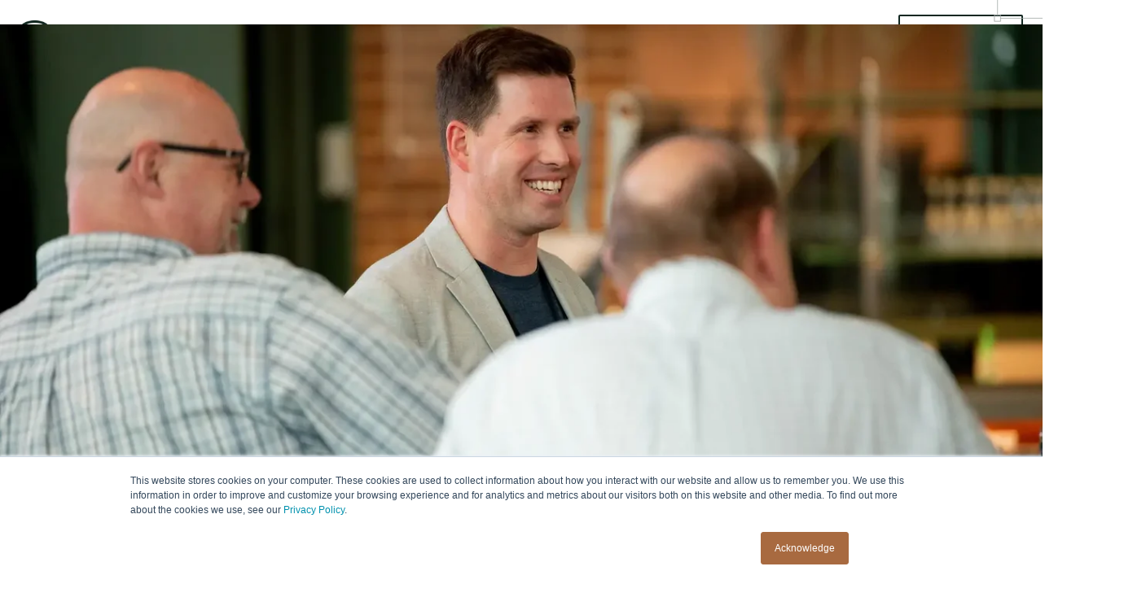

--- FILE ---
content_type: text/html; charset=UTF-8
request_url: https://www.weidert.com/resource-library
body_size: 18972
content:
<!doctype html><html lang="en" class="no-js "><head>
    <meta charset="utf-8">
    <title>Industrial Sales &amp; Marketing Guides | Weidert Group</title>
    <link rel="shortcut icon" href="https://www.weidert.com/hubfs/2024-New-Site/Logos/Weidert_Logo_primary-logomark-black.svg">
    <meta name="description" content="Helpful “how-to” guides that provide valuable information on a variety of sales and marketing topics.">
    <!-- Main CSS -->
    
    <!-- Act3 scrolling -->
		<script>
			var act = {};
      act.xs = 479;
      act.sm = 767;
      act.md = 1179;
			act.scroll_offset = {
				sm: 72,
				md: 96,
				lg: 116,
				get: function() {
					if(window.matchMedia('(max-width: 767px)').matches) return act.scroll_offset.sm;
					if(window.matchMedia('(min-width: 1180px)').matches) return act.scroll_offset.lg;
					return act.scroll_offset.md;
				},
				set: function(sm, md, lg){
					act.scroll_offset.sm = sm;
					act.scroll_offset.md = md;
					act.scroll_offset.lg = lg;
				}
			};
		</script>
    
    <!-- Standard Header Includes -->
    <meta name="viewport" content="width=device-width, initial-scale=1">

    
    <meta property="og:description" content="Helpful “how-to” guides that provide valuable information on a variety of sales and marketing topics.">
    <meta property="og:title" content="Industrial Sales &amp; Marketing Guides | Weidert Group">
    <meta name="twitter:description" content="Helpful “how-to” guides that provide valuable information on a variety of sales and marketing topics.">
    <meta name="twitter:title" content="Industrial Sales &amp; Marketing Guides | Weidert Group">

    

    
    <style>
a.cta_button{-moz-box-sizing:content-box !important;-webkit-box-sizing:content-box !important;box-sizing:content-box !important;vertical-align:middle}.hs-breadcrumb-menu{list-style-type:none;margin:0px 0px 0px 0px;padding:0px 0px 0px 0px}.hs-breadcrumb-menu-item{float:left;padding:10px 0px 10px 10px}.hs-breadcrumb-menu-divider:before{content:'›';padding-left:10px}.hs-featured-image-link{border:0}.hs-featured-image{float:right;margin:0 0 20px 20px;max-width:50%}@media (max-width: 568px){.hs-featured-image{float:none;margin:0;width:100%;max-width:100%}}.hs-screen-reader-text{clip:rect(1px, 1px, 1px, 1px);height:1px;overflow:hidden;position:absolute !important;width:1px}
</style>

<link rel="stylesheet" href="https://www.weidert.com/hubfs/hub_generated/template_assets/1/181945938059/1769629305621/template_main.min.css">
<link rel="stylesheet" href="https://www.weidert.com/hubfs/hub_generated/template_assets/1/176704863142/1769629298149/template_weidert_2024.min.css">
<link rel="stylesheet" href="https://www.weidert.com/hubfs/hub_generated/template_assets/1/179254323539/1769629298191/template_nav.min.css">
<link rel="stylesheet" href="https://www.weidert.com/hubfs/hub_generated/template_assets/1/84138114887/1769629297485/template_lang-select.min.css">
<link rel="stylesheet" href="https://www.weidert.com/hubfs/hub_generated/template_assets/1/181385344309/1769629307188/template_mobile-nav.min.css">
<link rel="stylesheet" href="https://www.weidert.com/hubfs/hub_generated/template_assets/1/178402388130/1769629298248/template_header-01.min.css">
<link rel="stylesheet" href="https://www.weidert.com/hubfs/hub_generated/template_assets/1/177984865570/1769629302615/template_section-extra-settings.min.css">
<link rel="stylesheet" href="https://www.weidert.com/hubfs/hub_generated/template_assets/1/178213677699/1769629300917/template_section-decorations.min.css">
<link rel="stylesheet" href="https://www.weidert.com/hubfs/hub_generated/template_assets/1/84135948889/1769629314276/template_rich-text.min.css">
<link rel="stylesheet" href="https://www.weidert.com/hubfs/hub_generated/template_assets/1/178907742842/1769629303552/template_image-box.min.css">
<link rel="stylesheet" href="https://www.weidert.com/hubfs/hub_generated/template_assets/1/177435578522/1769629299206/template_content-card.min.css">
<link rel="stylesheet" href="https://www.weidert.com/hubfs/hub_generated/template_assets/1/84130297695/1769629300938/template_drop-down.min.css">
<link rel="stylesheet" href="https://www.weidert.com/hubfs/hub_generated/template_assets/1/181900376340/1769629298067/template_listing.min.css">
<link rel="stylesheet" href="https://www.weidert.com/hubfs/hub_generated/template_assets/1/176838700888/1769629296662/template_form.min.css">
<link rel="stylesheet" href="https://www.weidert.com/hubfs/hub_generated/template_assets/1/84138120245/1769629311329/template_form-dark.min.css">
<link rel="stylesheet" href="https://www.weidert.com/hubfs/hub_generated/template_assets/1/177986587449/1769629298301/template_column-navigation.min.css">
<link rel="stylesheet" href="https://www.weidert.com/hubfs/hub_generated/module_assets/1/181237865605/1740988819334/module_icon.min.css">
<link rel="stylesheet" href="https://www.weidert.com/hubfs/hub_generated/template_assets/1/176832211571/1769629294098/template_footer-02.min.css">
<style>
  @font-face {
    font-family: "Jost";
    font-weight: 700;
    font-style: normal;
    font-display: swap;
    src: url("/_hcms/googlefonts/Jost/700.woff2") format("woff2"), url("/_hcms/googlefonts/Jost/700.woff") format("woff");
  }
  @font-face {
    font-family: "Jost";
    font-weight: 500;
    font-style: normal;
    font-display: swap;
    src: url("/_hcms/googlefonts/Jost/500.woff2") format("woff2"), url("/_hcms/googlefonts/Jost/500.woff") format("woff");
  }
  @font-face {
    font-family: "Jost";
    font-weight: 600;
    font-style: normal;
    font-display: swap;
    src: url("/_hcms/googlefonts/Jost/600.woff2") format("woff2"), url("/_hcms/googlefonts/Jost/600.woff") format("woff");
  }
  @font-face {
    font-family: "Jost";
    font-weight: 400;
    font-style: normal;
    font-display: swap;
    src: url("/_hcms/googlefonts/Jost/regular.woff2") format("woff2"), url("/_hcms/googlefonts/Jost/regular.woff") format("woff");
  }
</style>

<!-- Editor Styles -->
<style id="hs_editor_style" type="text/css">
.content_bucket-row-0-force-full-width-section > .row-fluid {
  max-width: none !important;
}
.content_bucket-row-1-force-full-width-section > .row-fluid {
  max-width: none !important;
}
/* HubSpot Non-stacked Media Query Styles */
@media (min-width:768px) {
  .content_bucket-row-0-vertical-alignment > .row-fluid {
    display: -ms-flexbox !important;
    -ms-flex-direction: row;
    display: flex !important;
    flex-direction: row;
  }
  .cell_17295567942442-vertical-alignment {
    display: -ms-flexbox !important;
    -ms-flex-direction: column !important;
    -ms-flex-pack: center !important;
    display: flex !important;
    flex-direction: column !important;
    justify-content: center !important;
  }
  .cell_17295567942442-vertical-alignment > div {
    flex-shrink: 0 !important;
  }
  .cell_17295567942442-row-2-vertical-alignment > .row-fluid {
    display: -ms-flexbox !important;
    -ms-flex-direction: row;
    display: flex !important;
    flex-direction: row;
  }
  .cell_17295567942449-vertical-alignment {
    display: -ms-flexbox !important;
    -ms-flex-direction: column !important;
    -ms-flex-pack: center !important;
    display: flex !important;
    flex-direction: column !important;
    justify-content: center !important;
  }
  .cell_17295567942449-vertical-alignment > div {
    flex-shrink: 0 !important;
  }
  .cell_17295567942448-vertical-alignment {
    display: -ms-flexbox !important;
    -ms-flex-direction: column !important;
    -ms-flex-pack: center !important;
    display: flex !important;
    flex-direction: column !important;
    justify-content: center !important;
  }
  .cell_17295567942448-vertical-alignment > div {
    flex-shrink: 0 !important;
  }
}
/* HubSpot Styles (default) */
.content_bucket-row-0-padding {
  padding-top: 0px !important;
  padding-bottom: 0px !important;
  padding-left: 0px !important;
  padding-right: 0px !important;
}
.content_bucket-row-1-padding {
  padding-top: 0px !important;
  padding-left: 0px !important;
  padding-right: 0px !important;
}
.cell_17295567942449-padding {
  padding-left: 0px !important;
}
/* HubSpot Styles (mobile) */
@media (max-width: 767px) {
  .content_bucket-row-1-padding {
    padding-left: 0px !important;
    padding-right: 0px !important;
  }
  .cell_17278947048942-padding {
    padding-left: 0px !important;
    padding-right: 0px !important;
  }
  .widget_1727894704715-padding > #hs_cos_wrapper_widget_1727894704715 {
    padding-left: 0px !important;
    padding-right: 0px !important;
  }
}
</style>
    <script src="https://www.weidert.com/hubfs/javascript/jquery.min.js"></script>

    
<!--  Added by GoogleTagManager integration -->
<script>
var _hsp = window._hsp = window._hsp || [];
window.dataLayer = window.dataLayer || [];
function gtag(){dataLayer.push(arguments);}

var useGoogleConsentModeV2 = true;
var waitForUpdateMillis = 1000;



var hsLoadGtm = function loadGtm() {
    if(window._hsGtmLoadOnce) {
      return;
    }

    if (useGoogleConsentModeV2) {

      gtag('set','developer_id.dZTQ1Zm',true);

      gtag('consent', 'default', {
      'ad_storage': 'denied',
      'analytics_storage': 'denied',
      'ad_user_data': 'denied',
      'ad_personalization': 'denied',
      'wait_for_update': waitForUpdateMillis
      });

      _hsp.push(['useGoogleConsentModeV2'])
    }

    (function(w,d,s,l,i){w[l]=w[l]||[];w[l].push({'gtm.start':
    new Date().getTime(),event:'gtm.js'});var f=d.getElementsByTagName(s)[0],
    j=d.createElement(s),dl=l!='dataLayer'?'&l='+l:'';j.async=true;j.src=
    'https://www.googletagmanager.com/gtm.js?id='+i+dl;f.parentNode.insertBefore(j,f);
    })(window,document,'script','dataLayer','GTM-P3WDLMV');

    window._hsGtmLoadOnce = true;
};

_hsp.push(['addPrivacyConsentListener', function(consent){
  if(consent.allowed || (consent.categories && consent.categories.analytics)){
    hsLoadGtm();
  }
}]);

</script>

<!-- /Added by GoogleTagManager integration -->

    <link rel="canonical" href="https://www.weidert.com/resource-library">

<link rel="apple-touch-icon" href="https://www.weidert.com/hs-fs/hub/65360/file-1185172852.png">
<meta name="google-site-verification" content="pnhd2hGnL4FFGtRsouRZbJDWQYdG1fPD54rYXWc437c">
<script type="application/ld+json">
 {
     "@context": "http://schema.org",
     "@type": "Organization",
     "mainEntityOfPage":{
          "@type":"WebPage",
          "@id":"https://www.weidert.com/resource-library",
          "description": "Helpful “how-to” guides that provide valuable information on a variety of sales and marketing topics."
     },
     "url": "/",
     "logo": "https://www.weidert.com/hubfs/2024-New-Site/Logos/Weidert_Logo_primary-horizontal-suede.svg",
     "name": "Weidert Group, Inc.",
     "address": {
          "@type": "PostalAddress",
          "streetAddress": "1107 E. South River Street ",
          "addressLocality": "Appleton",
          "addressRegion": "WI",
          "addressCountry": "U.S.A.",
          "postalCode": "54915"
     },
     "telephone": "(920) 731-2771",
     "sameAs": [
          "https://www.facebook.com/weidertgroup",
          "https://www.twitter.com/weidertgroup",
          "https://www.linkedin.com/company/weidert-group"
     ]
}
</script>
<script>!function () {var reb2b = window.reb2b = window.reb2b || [];if (reb2b.invoked) return;reb2b.invoked = true;reb2b.methods = ["identify", "collect"];reb2b.factory = function (method) {return function () {var args = Array.prototype.slice.call(arguments);args.unshift(method);reb2b.push(args);return reb2b;};};for (var i = 0; i < reb2b.methods.length; i++) {var key = reb2b.methods[i];reb2b[key] = reb2b.factory(key);}reb2b.load = function (key) {var script = document.createElement("script");script.type = "text/javascript";script.async = true;script.src = "https://b2bjsstore.s3.us-west-2.amazonaws.com/b/" + key + "/1VN080H0246J.js.gz";var first = document.getElementsByTagName("script")[0];first.parentNode.insertBefore(script, first);};reb2b.SNIPPET_VERSION = "1.0.1";reb2b.load("1VN080H0246J");}();</script>
<meta property="og:image" content="https://www.weidert.com/hubfs/2024-New-Site/Images/Who%20We%20Are/FrankInHisElement.webp">
<meta property="og:image:width" content="1600">
<meta property="og:image:height" content="1068">

<meta name="twitter:image" content="https://www.weidert.com/hubfs/2024-New-Site/Images/Who%20We%20Are/FrankInHisElement.webp">


<meta property="og:url" content="https://www.weidert.com/resource-library">
<meta name="twitter:card" content="summary_large_image">
<meta http-equiv="content-language" content="en">





<style>
  
  .listing__pagination a {
    border-radius: 0px;
}
  @media (min-width:768px) {
.dg-box {
  margin-top: -240px;
  padding-top: 180px;
  }
  }
  
.btn--dark.btn--fill,
.btn--dark.btn--outline:hover {
  background: #fff;
  color: #000;
  transform: scale(1, 1);
}
  
.drop-down__btn {
  position: relative;
  width:460px;
  z-index:100!important;
  font-family: normalidad-wide, sans-serif;
  font-size: 14px;
  font-style: normal;
  font-weight: 700;
  line-height: 28px;
  text-decoration: none !important;
  text-transform: capitalize !important;
  padding: 20px 0px;
}
  
.btn--dark.btn--outline {
  border-bottom: 2px solid #A86A40;
}
  
.btn--outline {
  border: none;
}
  
 .drop-down__option {
  font-family: normalidad-wide, sans-serif;
  font-size: 14px;
  font-style: normal;
  font-weight: 700;
  line-height: 28px;
  padding: 10px 20px;
  text-decoration: none !important;
  text-transform: capitalize !important;
}
  
.drop-down__option:hover {
  background-color: #F5F5F5;
  cursor: pointer;
}
 
  .drop-down__list {
    padding: 0px;
}
.dropdown-home > a, .dropdown-home > span {
  padding: 6px 20px;
  display: inline-block;
  color: #fff;
  text-decoration: none;
  cursor:pointer;
}

.dropdown-home > a:before, .dropdown-home > span:before {
  position: absolute;
  right: 10px;
  top: 17px;
  content: ' ';
  border-left: 5px solid transparent;
  border-right: 5px solid transparent;
  border-top: 5px solid #fff;
}

.dropdown-home input[type=checkbox] {
  position: absolute;
  display: block;
  top: 0px;
  left: 0px;
  width: 100%;
  height: 100%;
  margin: 0px;
  opacity: 0;
}

.dropdown-home input[type=checkbox]:checked {
  position: fixed;
  z-index:+0;
  top: 0px; left: 0px; 
  right: 0px; bottom: 0px;
}
.dropdown-home label{
  color:#fff;
}
.dropdown-home ul {
  position: absolute;
  z-index: 1;
  top: 40px;
  border: 1px solid #ccc;
  border-radius: 3px;
  left: 0px;
  list-style: none;
  padding: 4px 0px;
  display: none;
  background-color: white;
  box-shadow: 0 3px 6px rgba(0,0,0,.175);
}

.dropdown-home input[type=checkbox]:checked + ul {
  display: block;
}

.dropdown-home ul li {
  display: block;
  padding: 6px 20px;
  white-space: nowrap;
  min-width: 100px;
  color:#000;
}

.dropdown-home ul li:hover {
  background-color: #F5F5F5;
  cursor: pointer;
}

.dropdown-home ul li a {
  text-decoration: none;
  display: block;
  color: black
}
.dropdown-home .divider {
  height: 1px;
  margin: 9px 0;
  overflow: hidden;
  background-color: #e1e127;
  font-size: 1px;
  padding: 0;
}
.dropdown-home>label:first-child {
  top: 10px;
  left: 10px;
  font-size: 1.1em;
  color: #fff;
  -webkit-transform-origin: 0 -150%;
  transform-origin: 0 -150%;
  transition: -webkit-transform 300ms ease;
  transition: transform 300ms ease;
  transition: transform 300ms ease, -webkit-transform 300ms ease;
  pointer-events: none;
}
.dropdown-home:hover { 
  background-position: right center; 
}
</style>

<script>
$(document).ready(function() {
  $('.dropdown-home ul>li').click(function(){
    
$( ".dropcheck" ).prop( "checked", false );
    
    
    $('#text').click(function(){
      $(this).toggleClass('cb-active');
    });
    $('.dropdown-home ul>li').each(function(){
      $(this).removeClass('drop-selected');
    });
    
$(this).toggleClass('drop-selected');
    $('.dropdown-home>label:first-child').css({
      '-webkit-transform': 'scale(0.6)',
      'transform': 'scale(0.6)',
      'position':'absolute'}); $('.dropdown-home>span').text($(this).attr( 'data-val'));
    
    var filterTerm = $(this).attr( 'data-filter');
    $(".owcard").addClass('hidden');
    $(".owcard."+ filterTerm +"").removeClass('hidden');
  });
  
 $('.dropdown-home ul>li.ddviewall').click(function(){
    $(".owcard").removeClass('hidden');
  }); 
  
});


</script>
    <!-- End Standard Header Includes -->
    
    <!-- Preloads -->
    <link rel="stylesheet" href="https://use.typekit.net/qzt6lzo.css" preload>
    <link rel="preload" href="https://www.weidert.com/hubfs/2024-New-Site/Fonts/Tusker%20Grotesk/TuskerGrotesk-3700Bold.otf" as="font" type="font/otf" crossorigin>
    <link rel="preload" href="https://www.weidert.com/hubfs/2024-New-Site/Fonts/Tusker%20Grotesk/TuskerGrotesk-4700Bold.otf" as="font" type="font/otf" crossorigin>
    <!-- End Preloads / End Head -->
  <meta name="generator" content="HubSpot"></head>
  
  <body class="  hs-content-id-37865523140 hs-site-page page hs-content-path-resource-library hs-content-name-guides-resource-library  ">
<!--  Added by GoogleTagManager integration -->
<noscript><iframe src="https://www.googletagmanager.com/ns.html?id=GTM-P3WDLMV" height="0" width="0" style="display:none;visibility:hidden"></iframe></noscript>

<!-- /Added by GoogleTagManager integration -->

    
    <div id="top"></div>                    
    <div class="page">
      
        <div data-global-resource-path="Weidert 2024/partials/header-01.html">














  


<header class="header header--1 h1v2 header--sticky header--wo-search header--wo-lang hs-search-hidden">
  <div class="container-fluid above-header">
<div class="row-fluid-wrapper">
<div class="row-fluid">
<div class="span12 widget-span widget-type-cell " style="" data-widget-type="cell" data-x="0" data-w="12">

</div><!--end widget-span -->
</div>
</div>
</div>
  <div class="header__sticky-wrapper">
    <div class="header__sticky-element">
      <div class="header__section header__section--main section">
        <div class="header__center container">
          <div class="row items-center">
            <div class="col s2 md-s4 sm-s8 justify-center sm-plr0">
              <div class="header__logo"><div class="header__logo__static"><div id="hs_cos_wrapper_static_header_logo" class="hs_cos_wrapper hs_cos_wrapper_widget hs_cos_wrapper_type_module widget-type-logo" style="" data-hs-cos-general-type="widget" data-hs-cos-type="module">
  






















  
  <span id="hs_cos_wrapper_static_header_logo_hs_logo_widget" class="hs_cos_wrapper hs_cos_wrapper_widget hs_cos_wrapper_type_logo" style="" data-hs-cos-general-type="widget" data-hs-cos-type="logo"><a href="/" id="hs-link-static_header_logo_hs_logo_widget" style="border-width:0px;border:0px;"><img src="https://www.weidert.com/hs-fs/hubfs/2024-New-Site/Logos/Weidert_Logo_primary-horizontal-suede.png?width=260&amp;height=50&amp;name=Weidert_Logo_primary-horizontal-suede.png" class="hs-image-widget " height="50" style="height: auto;width:260px;border-width:0px;border:0px;" width="260" alt="Weidert" title="Weidert" loading="eager" srcset="https://www.weidert.com/hs-fs/hubfs/2024-New-Site/Logos/Weidert_Logo_primary-horizontal-suede.png?width=130&amp;height=25&amp;name=Weidert_Logo_primary-horizontal-suede.png 130w, https://www.weidert.com/hs-fs/hubfs/2024-New-Site/Logos/Weidert_Logo_primary-horizontal-suede.png?width=260&amp;height=50&amp;name=Weidert_Logo_primary-horizontal-suede.png 260w, https://www.weidert.com/hs-fs/hubfs/2024-New-Site/Logos/Weidert_Logo_primary-horizontal-suede.png?width=390&amp;height=75&amp;name=Weidert_Logo_primary-horizontal-suede.png 390w, https://www.weidert.com/hs-fs/hubfs/2024-New-Site/Logos/Weidert_Logo_primary-horizontal-suede.png?width=520&amp;height=100&amp;name=Weidert_Logo_primary-horizontal-suede.png 520w, https://www.weidert.com/hs-fs/hubfs/2024-New-Site/Logos/Weidert_Logo_primary-horizontal-suede.png?width=650&amp;height=125&amp;name=Weidert_Logo_primary-horizontal-suede.png 650w, https://www.weidert.com/hs-fs/hubfs/2024-New-Site/Logos/Weidert_Logo_primary-horizontal-suede.png?width=780&amp;height=150&amp;name=Weidert_Logo_primary-horizontal-suede.png 780w" sizes="(max-width: 260px) 100vw, 260px"></a></span>
</div></div><div class="header__logo__sticky"><div id="hs_cos_wrapper_sticky_header_logo" class="hs_cos_wrapper hs_cos_wrapper_widget hs_cos_wrapper_type_module widget-type-logo" style="" data-hs-cos-general-type="widget" data-hs-cos-type="module">
  






















  
  <span id="hs_cos_wrapper_sticky_header_logo_hs_logo_widget" class="hs_cos_wrapper hs_cos_wrapper_widget hs_cos_wrapper_type_logo" style="" data-hs-cos-general-type="widget" data-hs-cos-type="logo"><a href="/" id="hs-link-sticky_header_logo_hs_logo_widget" style="border-width:0px;border:0px;"><img src="https://www.weidert.com/hubfs/logo/WeidertLogoGold.svg" class="hs-image-widget " height="48" style="height: auto;width:51px;border-width:0px;border:0px;" width="51" alt="Weidert" title="Weidert" loading="lazy"></a></span>
</div></div></div>
            </div>
            <div class="col s10 md-s8 sm-s4">
              <div class="flex flex-row items-center justify-end no-shrink wrap">
                <div class="header__nav">
                  <div id="hs_cos_wrapper_header_nav" class="hs_cos_wrapper hs_cos_wrapper_widget hs_cos_wrapper_type_module" style="" data-hs-cos-general-type="widget" data-hs-cos-type="module"><div class="module module--header_nav module--nav">
    <div class="module__inner">

  <nav class="nav nav--light nav--on-hover nav--arrows hs-skip-lang-url-rewrite" flyout-delay="200" aria-label="Main menu">
    <ul class="nav__list nav__list--level1"><li class="nav__item nav__item--branch">
        <a class="nav__link" href="/agency-fit">Are We A Fit</a><ul class="nav__list nav__list--level2 nav__list--flyout"><li class="nav__item">
        <a class="nav__link" href="/agency-fit">Who We Work Best With</a></li><li class="nav__item">
        <a class="nav__link" href="/our-collaborative-approach">How We Work With You</a></li><li class="nav__item">
        <a class="nav__link" href="/agency-pricing">Pricing</a></li></ul></li><li class="nav__item nav__item--branch">
        <a class="nav__link" href="/industrial-marketing-sales-services">What We Do Best</a><ul class="nav__list nav__list--level2 nav__list--flyout"><li class="nav__item">
        <a class="nav__link" href="/industrial-marketing-sales-services">Our Expertise</a></li><li class="nav__item">
        <a class="nav__link" href="/industrial-marketing-planning-strategy">Marketing Planning + Strategy</a></li><li class="nav__item">
        <a class="nav__link" href="/b2b-lead-gen-services">Lead Generation</a></li><li class="nav__item">
        <a class="nav__link" href="/b2b-web-strategy-development">Website Strategy + Development</a></li><li class="nav__item">
        <a class="nav__link" href="/sales-enablement-consulting">Sales Enablement + Automation</a></li><li class="nav__item">
        <a class="nav__link" href="/hubspot-implementation-agency">HubSpot Implementation + Training</a></li></ul></li><li class="nav__item nav__item--branch">
        <a class="nav__link" href="/our-work">Our Work</a><ul class="nav__list nav__list--level2 nav__list--flyout"><li class="nav__item">
        <a class="nav__link" href="/our-work">Work Showcase</a></li><li class="nav__item">
        <a class="nav__link" href="/case-studies">Case Studies</a></li><li class="nav__item">
        <a class="nav__link" href="/awards">Awards + Recognition</a></li></ul></li><li class="nav__item nav__item--branch">
        <a class="nav__link" href="/about-us">Who We Are</a><ul class="nav__list nav__list--level2 nav__list--flyout"><li class="nav__item">
        <a class="nav__link" href="/about-us">Inside Weidert</a></li><li class="nav__item">
        <a class="nav__link" href="/team">Meet the Team</a></li><li class="nav__item">
        <a class="nav__link" href="/careers">Culture &amp; Careers</a></li><li class="nav__item">
        <a class="nav__link" href="/inbound-speakers-events">Speakers &amp; Events</a></li></ul></li><li class="nav__item nav__item--branch nav__item--active-branch">
        <a class="nav__link" href="/learning-center">Learning Center</a><ul class="nav__list nav__list--level2 nav__list--flyout"><li class="nav__item">
        <a class="nav__link" href="/learning-center">Knowledge Hub</a></li><li class="nav__item">
        <a class="nav__link" href="/marketing-sales-hubspot-videos">Video Library</a></li><li class="nav__item nav__item--active-branch nav__item--active">
        <a class="nav__link" href="/resource-library">Guides</a></li><li class="nav__item">
        <a class="nav__link" href="/blog">Blog</a></li><li class="nav__item">
        <a class="nav__link" href="/changeoverpodcast">Podcast: The ChangeOver</a></li></ul></li><li class="nav__item nav__item--branch">
        <a class="nav__link btn btn--outline btn--small btn-suede btn--default  btn--static_header_buttons-1 ml24" href="javascript:;">LET'S TALK</a><ul class="nav__list nav__list--level2 nav__list--flyout"><li class="nav__item">
        <a class="nav__link" href="/contact">Contact Us</a></li><li class="nav__item">
        <a class="nav__link" href="/free-consultation-lp">Request A Consultation</a></li></ul></li></ul>
  </nav>

    </div>
  </div>

</div>
                </div>
                
                
                  <div class="header__lang">
                    <div id="hs_cos_wrapper_header_lang" class="hs_cos_wrapper hs_cos_wrapper_widget hs_cos_wrapper_type_module" style="" data-hs-cos-general-type="widget" data-hs-cos-type="module">



<div class="module module--header_lang module--lang-select">
    <div class="module__inner">

  
  

    </div>
  </div>
</div>
                  </div>
                
                <div class="header__buttons">
                  <div class="header__buttons__static">
                    <div id="hs_cos_wrapper_static_header_buttons" class="hs_cos_wrapper hs_cos_wrapper_widget hs_cos_wrapper_type_module" style="" data-hs-cos-general-type="widget" data-hs-cos-type="module"><!-- mod_id: static_header_buttons -->




<div class="module module--static_header_buttons module--button hidden md-visible">
    <div class="module__inner">

  <div class="inline-items">
        
        
        
    
  <a href="https://www.weidert.com/contact" class="btn btn--outline btn--small btn-suede btn--default  btn--static_header_buttons-1">
          
          Let's Talk
        </a></div>

    </div>
  </div>
</div>
                  </div>
                  <div class="header__buttons__overlap">
                    <div id="hs_cos_wrapper_overlapping_header_buttons" class="hs_cos_wrapper hs_cos_wrapper_widget hs_cos_wrapper_type_module" style="" data-hs-cos-general-type="widget" data-hs-cos-type="module"><!-- mod_id: overlapping_header_buttons -->




<div class="module module--overlapping_header_buttons module--button hidden md-visible">
    <div class="module__inner">

  <div class="inline-items">
        
        
        
    
  <a href="https://www.weidert.com/contact" class="btn btn--outline btn--small btn-suede btn--default  btn--overlapping_header_buttons-1">
          
          Let’s Talk
        </a></div>

    </div>
  </div>
</div>
                  </div>
                  
                    <div class="header__buttons__sticky">
                      <div id="hs_cos_wrapper_sticky_header_buttons" class="hs_cos_wrapper hs_cos_wrapper_widget hs_cos_wrapper_type_module" style="" data-hs-cos-general-type="widget" data-hs-cos-type="module"><!-- mod_id: sticky_header_buttons -->




<div class="module module--sticky_header_buttons module--button hidden md-visible">
    <div class="module__inner">

  <div class="inline-items">
        
        
        
    
  <a href="https://www.weidert.com/contact" class="btn btn--outline btn--small btn-suede btn--default  btn--sticky_header_buttons-1">
          
          Let's Talk
        </a></div>

    </div>
  </div>
</div>
                    </div>
                  
                </div>
                <div class="header__mobile-nav">
                  <div id="hs_cos_wrapper_header_mobile_nav" class="hs_cos_wrapper hs_cos_wrapper_widget hs_cos_wrapper_type_module" style="" data-hs-cos-general-type="widget" data-hs-cos-type="module"><!-- mod_id: header_mobile_nav -->








<div class="module module--header_mobile_nav module--mnav">
    <div class="module__inner">

  <div class="mnav mnav--light">
    <a class="mnav__open ui-icon" role="button" aria-label="Open menu">
      <svg width="24" height="24" viewbox="0 0 24 24" xmlns="http://www.w3.org/2000/svg">
        <path d="M3 6a1 1 0 0 1 1-1h16a1 1 0 1 1 0 2H4a1 1 0 0 1-1-1zm0 6a1 1 0 0 1 1-1h16a1 1 0 1 1 0 2H4a1 1 0 0 1-1-1zm1 5a1 1 0 1 0 0 2h16a1 1 0 1 0 0-2H4z" fill="currentColor" />
      </svg>
    </a>
    <div class="mnav__overlay"></div>

    <div class="mnav__popup">
      
      <div class="header__logo">
        <a class="logo_home-link" href="/"><!-- style="border-width:0px;border:0px;" -->
          <img src="https://www.weidert.com/hubfs/logo/Component%2020.svg" height="48" width="51" alt="WGI Simple Logo" title="Simple Logo">
        </a>
      </div>

      
      <div class="mnav__section mnav__section--first mnav__menu hs-skip-lang-url-rewrite">
        
  
  
    <ul class="mnav__menu__list mnav__menu__list--level1">
      <li class="mnav__menu__item mnav__menu__item--parent">
        <div class="mnav__menu__label">
          <a class="mnav__menu__link" href="/agency-fit">Are We A Fit</a>
          
            <div class="mnav__menu__toggle" role="button">
              <div class="mnav__menu__toggle__open-icon">
                <svg class="mnav__menu__toggle__open" width="24" height="24" viewbox="0 0 24 24" xmlns="http://www.w3.org/2000/svg">
                  <path d="M5.29289 8.29289C4.90237 8.68342 4.90237 9.31658 5.29289 9.70711L11.2929 15.7071C11.6834 16.0976 12.3166 16.0976 12.7071 15.7071L18.7071 9.70711C19.0976 9.31658 19.0976 8.68342 18.7071 8.29289C18.3166 7.90237 17.6834 7.90237 17.2929 8.29289L12 13.5858L6.70711 8.29289C6.31658 7.90237 5.68342 7.90237 5.29289 8.29289Z" fill="currentColor" />
                </svg>
              </div>
              <div class="mnav__menu__toggle__close-icon">
                <svg width="24" height="24" viewbox="0 0 24 24" xmlns="http://www.w3.org/2000/svg">
                  <path d="M5.29289 15.7071C4.90237 15.3166 4.90237 14.6834 5.29289 14.2929L11.2929 8.29289C11.6834 7.90237 12.3166 7.90237 12.7071 8.29289L18.7071 14.2929C19.0976 14.6834 19.0976 15.3166 18.7071 15.7071C18.3166 16.0976 17.6834 16.0976 17.2929 15.7071L12 10.4142L6.70711 15.7071C6.31658 16.0976 5.68342 16.0976 5.29289 15.7071Z" fill="currentColor" />
                </svg>
              </div>
            </div>
          
        </div>
        
  
  
    <ul class="mnav__menu__list mnav__menu__list--level2 mnav__menu__list--child">
      <li class="mnav__menu__item">
        <div class="mnav__menu__label">
          <a class="mnav__menu__link" href="/agency-fit">Who We Work Best With</a>
          
        </div>
        
  
  

      </li>
    
  
    
      <li class="mnav__menu__item">
        <div class="mnav__menu__label">
          <a class="mnav__menu__link" href="/our-collaborative-approach">How We Work With You</a>
          
        </div>
        
  
  

      </li>
    
  
    
      <li class="mnav__menu__item">
        <div class="mnav__menu__label">
          <a class="mnav__menu__link" href="/agency-pricing">Pricing</a>
          
        </div>
        
  
  

      </li>
    </ul>
  

      </li>
    
  
    
      <li class="mnav__menu__item mnav__menu__item--parent">
        <div class="mnav__menu__label">
          <a class="mnav__menu__link" href="/industrial-marketing-sales-services">What We Do Best</a>
          
            <div class="mnav__menu__toggle" role="button">
              <div class="mnav__menu__toggle__open-icon">
                <svg class="mnav__menu__toggle__open" width="24" height="24" viewbox="0 0 24 24" xmlns="http://www.w3.org/2000/svg">
                  <path d="M5.29289 8.29289C4.90237 8.68342 4.90237 9.31658 5.29289 9.70711L11.2929 15.7071C11.6834 16.0976 12.3166 16.0976 12.7071 15.7071L18.7071 9.70711C19.0976 9.31658 19.0976 8.68342 18.7071 8.29289C18.3166 7.90237 17.6834 7.90237 17.2929 8.29289L12 13.5858L6.70711 8.29289C6.31658 7.90237 5.68342 7.90237 5.29289 8.29289Z" fill="currentColor" />
                </svg>
              </div>
              <div class="mnav__menu__toggle__close-icon">
                <svg width="24" height="24" viewbox="0 0 24 24" xmlns="http://www.w3.org/2000/svg">
                  <path d="M5.29289 15.7071C4.90237 15.3166 4.90237 14.6834 5.29289 14.2929L11.2929 8.29289C11.6834 7.90237 12.3166 7.90237 12.7071 8.29289L18.7071 14.2929C19.0976 14.6834 19.0976 15.3166 18.7071 15.7071C18.3166 16.0976 17.6834 16.0976 17.2929 15.7071L12 10.4142L6.70711 15.7071C6.31658 16.0976 5.68342 16.0976 5.29289 15.7071Z" fill="currentColor" />
                </svg>
              </div>
            </div>
          
        </div>
        
  
  
    <ul class="mnav__menu__list mnav__menu__list--level2 mnav__menu__list--child">
      <li class="mnav__menu__item">
        <div class="mnav__menu__label">
          <a class="mnav__menu__link" href="/industrial-marketing-sales-services">Our Expertise</a>
          
        </div>
        
  
  

      </li>
    
  
    
      <li class="mnav__menu__item">
        <div class="mnav__menu__label">
          <a class="mnav__menu__link" href="/industrial-marketing-planning-strategy">Marketing Planning + Strategy</a>
          
        </div>
        
  
  

      </li>
    
  
    
      <li class="mnav__menu__item">
        <div class="mnav__menu__label">
          <a class="mnav__menu__link" href="/b2b-lead-gen-services">Lead Generation</a>
          
        </div>
        
  
  

      </li>
    
  
    
      <li class="mnav__menu__item">
        <div class="mnav__menu__label">
          <a class="mnav__menu__link" href="/b2b-web-strategy-development">Website Strategy + Development</a>
          
        </div>
        
  
  

      </li>
    
  
    
      <li class="mnav__menu__item">
        <div class="mnav__menu__label">
          <a class="mnav__menu__link" href="/sales-enablement-consulting">Sales Enablement + Automation</a>
          
        </div>
        
  
  

      </li>
    
  
    
      <li class="mnav__menu__item">
        <div class="mnav__menu__label">
          <a class="mnav__menu__link" href="/hubspot-implementation-agency">HubSpot Implementation + Training</a>
          
        </div>
        
  
  

      </li>
    </ul>
  

      </li>
    
  
    
      <li class="mnav__menu__item mnav__menu__item--parent">
        <div class="mnav__menu__label">
          <a class="mnav__menu__link" href="/our-work">Our Work</a>
          
            <div class="mnav__menu__toggle" role="button">
              <div class="mnav__menu__toggle__open-icon">
                <svg class="mnav__menu__toggle__open" width="24" height="24" viewbox="0 0 24 24" xmlns="http://www.w3.org/2000/svg">
                  <path d="M5.29289 8.29289C4.90237 8.68342 4.90237 9.31658 5.29289 9.70711L11.2929 15.7071C11.6834 16.0976 12.3166 16.0976 12.7071 15.7071L18.7071 9.70711C19.0976 9.31658 19.0976 8.68342 18.7071 8.29289C18.3166 7.90237 17.6834 7.90237 17.2929 8.29289L12 13.5858L6.70711 8.29289C6.31658 7.90237 5.68342 7.90237 5.29289 8.29289Z" fill="currentColor" />
                </svg>
              </div>
              <div class="mnav__menu__toggle__close-icon">
                <svg width="24" height="24" viewbox="0 0 24 24" xmlns="http://www.w3.org/2000/svg">
                  <path d="M5.29289 15.7071C4.90237 15.3166 4.90237 14.6834 5.29289 14.2929L11.2929 8.29289C11.6834 7.90237 12.3166 7.90237 12.7071 8.29289L18.7071 14.2929C19.0976 14.6834 19.0976 15.3166 18.7071 15.7071C18.3166 16.0976 17.6834 16.0976 17.2929 15.7071L12 10.4142L6.70711 15.7071C6.31658 16.0976 5.68342 16.0976 5.29289 15.7071Z" fill="currentColor" />
                </svg>
              </div>
            </div>
          
        </div>
        
  
  
    <ul class="mnav__menu__list mnav__menu__list--level2 mnav__menu__list--child">
      <li class="mnav__menu__item">
        <div class="mnav__menu__label">
          <a class="mnav__menu__link" href="/our-work">Work Showcase</a>
          
        </div>
        
  
  

      </li>
    
  
    
      <li class="mnav__menu__item">
        <div class="mnav__menu__label">
          <a class="mnav__menu__link" href="/case-studies">Case Studies</a>
          
        </div>
        
  
  

      </li>
    
  
    
      <li class="mnav__menu__item">
        <div class="mnav__menu__label">
          <a class="mnav__menu__link" href="/awards">Awards + Recognition</a>
          
        </div>
        
  
  

      </li>
    </ul>
  

      </li>
    
  
    
      <li class="mnav__menu__item mnav__menu__item--parent">
        <div class="mnav__menu__label">
          <a class="mnav__menu__link" href="/about-us">Who We Are</a>
          
            <div class="mnav__menu__toggle" role="button">
              <div class="mnav__menu__toggle__open-icon">
                <svg class="mnav__menu__toggle__open" width="24" height="24" viewbox="0 0 24 24" xmlns="http://www.w3.org/2000/svg">
                  <path d="M5.29289 8.29289C4.90237 8.68342 4.90237 9.31658 5.29289 9.70711L11.2929 15.7071C11.6834 16.0976 12.3166 16.0976 12.7071 15.7071L18.7071 9.70711C19.0976 9.31658 19.0976 8.68342 18.7071 8.29289C18.3166 7.90237 17.6834 7.90237 17.2929 8.29289L12 13.5858L6.70711 8.29289C6.31658 7.90237 5.68342 7.90237 5.29289 8.29289Z" fill="currentColor" />
                </svg>
              </div>
              <div class="mnav__menu__toggle__close-icon">
                <svg width="24" height="24" viewbox="0 0 24 24" xmlns="http://www.w3.org/2000/svg">
                  <path d="M5.29289 15.7071C4.90237 15.3166 4.90237 14.6834 5.29289 14.2929L11.2929 8.29289C11.6834 7.90237 12.3166 7.90237 12.7071 8.29289L18.7071 14.2929C19.0976 14.6834 19.0976 15.3166 18.7071 15.7071C18.3166 16.0976 17.6834 16.0976 17.2929 15.7071L12 10.4142L6.70711 15.7071C6.31658 16.0976 5.68342 16.0976 5.29289 15.7071Z" fill="currentColor" />
                </svg>
              </div>
            </div>
          
        </div>
        
  
  
    <ul class="mnav__menu__list mnav__menu__list--level2 mnav__menu__list--child">
      <li class="mnav__menu__item">
        <div class="mnav__menu__label">
          <a class="mnav__menu__link" href="/about-us">Inside Weidert</a>
          
        </div>
        
  
  

      </li>
    
  
    
      <li class="mnav__menu__item">
        <div class="mnav__menu__label">
          <a class="mnav__menu__link" href="/team">Meet the Team</a>
          
        </div>
        
  
  

      </li>
    
  
    
      <li class="mnav__menu__item">
        <div class="mnav__menu__label">
          <a class="mnav__menu__link" href="/careers">Culture &amp; Careers</a>
          
        </div>
        
  
  

      </li>
    
  
    
      <li class="mnav__menu__item">
        <div class="mnav__menu__label">
          <a class="mnav__menu__link" href="/inbound-speakers-events">Speakers &amp; Events</a>
          
        </div>
        
  
  

      </li>
    </ul>
  

      </li>
    
  
    
      <li class="mnav__menu__item mnav__menu__item--parent mnav__menu__item--active-branch">
        <div class="mnav__menu__label">
          <a class="mnav__menu__link" href="/learning-center">Learning Center</a>
          
            <div class="mnav__menu__toggle" role="button">
              <div class="mnav__menu__toggle__open-icon">
                <svg class="mnav__menu__toggle__open" width="24" height="24" viewbox="0 0 24 24" xmlns="http://www.w3.org/2000/svg">
                  <path d="M5.29289 8.29289C4.90237 8.68342 4.90237 9.31658 5.29289 9.70711L11.2929 15.7071C11.6834 16.0976 12.3166 16.0976 12.7071 15.7071L18.7071 9.70711C19.0976 9.31658 19.0976 8.68342 18.7071 8.29289C18.3166 7.90237 17.6834 7.90237 17.2929 8.29289L12 13.5858L6.70711 8.29289C6.31658 7.90237 5.68342 7.90237 5.29289 8.29289Z" fill="currentColor" />
                </svg>
              </div>
              <div class="mnav__menu__toggle__close-icon">
                <svg width="24" height="24" viewbox="0 0 24 24" xmlns="http://www.w3.org/2000/svg">
                  <path d="M5.29289 15.7071C4.90237 15.3166 4.90237 14.6834 5.29289 14.2929L11.2929 8.29289C11.6834 7.90237 12.3166 7.90237 12.7071 8.29289L18.7071 14.2929C19.0976 14.6834 19.0976 15.3166 18.7071 15.7071C18.3166 16.0976 17.6834 16.0976 17.2929 15.7071L12 10.4142L6.70711 15.7071C6.31658 16.0976 5.68342 16.0976 5.29289 15.7071Z" fill="currentColor" />
                </svg>
              </div>
            </div>
          
        </div>
        
  
  
    <ul class="mnav__menu__list mnav__menu__list--level2 mnav__menu__list--child">
      <li class="mnav__menu__item">
        <div class="mnav__menu__label">
          <a class="mnav__menu__link" href="/learning-center">Knowledge Hub</a>
          
        </div>
        
  
  

      </li>
    
  
    
      <li class="mnav__menu__item">
        <div class="mnav__menu__label">
          <a class="mnav__menu__link" href="/marketing-sales-hubspot-videos">Video Library</a>
          
        </div>
        
  
  

      </li>
    
  
    
      <li class="mnav__menu__item mnav__menu__item--active-branch mnav__menu__item--active">
        <div class="mnav__menu__label">
          <a class="mnav__menu__link" href="/resource-library">Guides</a>
          
        </div>
        
  
  

      </li>
    
  
    
      <li class="mnav__menu__item">
        <div class="mnav__menu__label">
          <a class="mnav__menu__link" href="/blog">Blog</a>
          
        </div>
        
  
  

      </li>
    
  
    
      <li class="mnav__menu__item">
        <div class="mnav__menu__label">
          <a class="mnav__menu__link" href="/changeoverpodcast">Podcast: The ChangeOver</a>
          
        </div>
        
  
  

      </li>
    </ul>
  

      </li>
    
  
    
      <li class="mnav__menu__item mnav__menu__item--parent">
        <div class="mnav__menu__label">
          <a class="mnav__menu__link" href="javascript:;">LET'S TALK</a>
          
            <div class="mnav__menu__toggle" role="button">
              <div class="mnav__menu__toggle__open-icon">
                <svg class="mnav__menu__toggle__open" width="24" height="24" viewbox="0 0 24 24" xmlns="http://www.w3.org/2000/svg">
                  <path d="M5.29289 8.29289C4.90237 8.68342 4.90237 9.31658 5.29289 9.70711L11.2929 15.7071C11.6834 16.0976 12.3166 16.0976 12.7071 15.7071L18.7071 9.70711C19.0976 9.31658 19.0976 8.68342 18.7071 8.29289C18.3166 7.90237 17.6834 7.90237 17.2929 8.29289L12 13.5858L6.70711 8.29289C6.31658 7.90237 5.68342 7.90237 5.29289 8.29289Z" fill="currentColor" />
                </svg>
              </div>
              <div class="mnav__menu__toggle__close-icon">
                <svg width="24" height="24" viewbox="0 0 24 24" xmlns="http://www.w3.org/2000/svg">
                  <path d="M5.29289 15.7071C4.90237 15.3166 4.90237 14.6834 5.29289 14.2929L11.2929 8.29289C11.6834 7.90237 12.3166 7.90237 12.7071 8.29289L18.7071 14.2929C19.0976 14.6834 19.0976 15.3166 18.7071 15.7071C18.3166 16.0976 17.6834 16.0976 17.2929 15.7071L12 10.4142L6.70711 15.7071C6.31658 16.0976 5.68342 16.0976 5.29289 15.7071Z" fill="currentColor" />
                </svg>
              </div>
            </div>
          
        </div>
        
  
  
    <ul class="mnav__menu__list mnav__menu__list--level2 mnav__menu__list--child">
      <li class="mnav__menu__item">
        <div class="mnav__menu__label">
          <a class="mnav__menu__link" href="/contact">Contact Us</a>
          
        </div>
        
  
  

      </li>
    
  
    
      <li class="mnav__menu__item">
        <div class="mnav__menu__label">
          <a class="mnav__menu__link" href="/free-consultation-lp">Request A Consultation</a>
          
        </div>
        
  
  

      </li>
    </ul>
  

      </li>
    </ul>
  

      </div>
      
      
      
      
        <div class="mnav__section mnav__buttons inline-items inline-items--left">
    
  <a href="https://www.weidert.com/contact" class="btn btn--fill btn--medium btn--accent btn--default  btn--header_mobile_nav-1">
                
                Let's Talk
              </a></div>
      
      
      
      
      
      
      
      
      <a class="mnav__close ui-icon" role="button" aria-label="Open menu">
        <svg width="24" height="24" viewbox="0 0 24 24" xmlns="http://www.w3.org/2000/svg">
          <path d="M20.707 4.707a1 1 0 0 0-1.414-1.414L12 10.586 4.707 3.293a1 1 0 0 0-1.414 1.414L10.586 12l-7.293 7.293a1 1 0 1 0 1.414 1.414L12 13.414l7.293 7.293a1 1 0 0 0 1.414-1.414L13.414 12l7.293-7.293z" fill="currentColor" />
        </svg>
      </a>
    </div>
  </div>

    </div>
  </div>
</div>
                </div>
              </div>
            </div>
          </div>
        </div>
      </div>
    </div>
  </div>
</header>

</div>
      
      <main id="main-content" class="body">
        
  

  <!-- Dynamic Pages - DND enabled on listings and respective modules -->
  
    <div class="container-fluid main">
<div class="row-fluid-wrapper">
<div class="row-fluid">
<div class="span12 widget-span widget-type-cell " style="" data-widget-type="cell" data-x="0" data-w="12">

<div class="row-fluid-wrapper row-depth-1 row-number-1 content_bucket-row-0-force-full-width-section content_bucket-row-0-vertical-alignment dnd-section content_bucket-row-0-padding">
<div class="row-fluid ">
<div class="span12 widget-span widget-type-cell cell_17295567942442-vertical-alignment dnd-column" style="" data-widget-type="cell" data-x="0" data-w="12">

<div class="row-fluid-wrapper row-depth-1 row-number-2 dnd-row">
<div class="row-fluid ">
<div class="span12 widget-span widget-type-custom_widget dnd-module" style="" data-widget-type="custom_widget" data-x="0" data-w="12">
<div id="hs_cos_wrapper_module_17295567942446" class="hs_cos_wrapper hs_cos_wrapper_widget hs_cos_wrapper_type_module" style="" data-hs-cos-general-type="widget" data-hs-cos-type="module">
<script>
  var currentScript = document.currentScript || (function() {
    var scripts = document.getElementsByTagName('script');
    return scripts[scripts.length - 1];
  })();
	
	

	
                                                        
	                                
																												
	
		
			currentScript.closest('.dnd-section').classList.add('md-stack');
		
	
																													
	
																													
	

	

	

</script>








<div class="module--section-bg module--17295567942446"><div class="section-bg section-bg--none section-bg--top-border-none section-bg--bottom-border-none">
    
    
    
    
    
    
    
    
    
  
    

    
    

  </div>
</div></div>

</div><!--end widget-span -->
</div><!--end row-->
</div><!--end row-wrapper -->

<div class="row-fluid-wrapper row-depth-1 row-number-3 dnd-row">
<div class="row-fluid ">
<div class="span12 widget-span widget-type-custom_widget dnd-module" style="" data-widget-type="custom_widget" data-x="0" data-w="12">
<div id="hs_cos_wrapper_module_17295567942447" class="hs_cos_wrapper hs_cos_wrapper_widget hs_cos_wrapper_type_module" style="" data-hs-cos-general-type="widget" data-hs-cos-type="module"><!-- mod_id: module_17295567942447 -->



<style>

	
    .module--17295567942447 img.decor1 {
      display: block;
      position: absolute;
      pointer-events: none;
      z-index: 2;
      top: -48%;
      
      transform: translateY(-148%);
      
      
      left: 95%;
      
    }
    
		@media (max-width: 1179px) {
			.module--17295567942447 img.decor1 {
				top: 39%;
        
        transform: translateY(-61%);
        
				
				left: 92%;
				
			}
		}
		
		
		@media (max-width: 767px) {
			.module--17295567942447 img.decor1 {
				display: none !important;
			}
		}
		
	

</style>

<div class="module--section-decor module--17295567942447">
	<div class="section-decor ">
    
      
        <div class="section-decor__inner">
      
 
        
          <img class="section-decor__img decor1 animated" src="https://www.weidert.com/hs-fs/hubfs/2024-New-Site/Icons/Abstract_Plan_Modern_Background.png?width=164&amp;height=320&amp;name=Abstract_Plan_Modern_Background.png" alt="" loading="lazy" width="164" height="320" style="max-width: 12.8125%; height: auto;" srcset="https://www.weidert.com/hs-fs/hubfs/2024-New-Site/Icons/Abstract_Plan_Modern_Background.png?width=82&amp;height=160&amp;name=Abstract_Plan_Modern_Background.png 82w, https://www.weidert.com/hs-fs/hubfs/2024-New-Site/Icons/Abstract_Plan_Modern_Background.png?width=164&amp;height=320&amp;name=Abstract_Plan_Modern_Background.png 164w, https://www.weidert.com/hs-fs/hubfs/2024-New-Site/Icons/Abstract_Plan_Modern_Background.png?width=246&amp;height=480&amp;name=Abstract_Plan_Modern_Background.png 246w, https://www.weidert.com/hs-fs/hubfs/2024-New-Site/Icons/Abstract_Plan_Modern_Background.png?width=328&amp;height=640&amp;name=Abstract_Plan_Modern_Background.png 328w, https://www.weidert.com/hs-fs/hubfs/2024-New-Site/Icons/Abstract_Plan_Modern_Background.png?width=410&amp;height=800&amp;name=Abstract_Plan_Modern_Background.png 410w, https://www.weidert.com/hs-fs/hubfs/2024-New-Site/Icons/Abstract_Plan_Modern_Background.png?width=492&amp;height=960&amp;name=Abstract_Plan_Modern_Background.png 492w" sizes="(max-width: 164px) 100vw, 164px">
        
    
      
        </div>
      
    
	</div>																																																						
</div></div>

</div><!--end widget-span -->
</div><!--end row-->
</div><!--end row-wrapper -->

<div class="row-fluid-wrapper row-depth-1 row-number-4 cell_17295567942442-row-2-vertical-alignment dnd-row">
<div class="row-fluid ">
<div class="span6 widget-span widget-type-cell cell_17295567942448-vertical-alignment dnd-column" style="" data-widget-type="cell" data-x="0" data-w="6">

<div class="row-fluid-wrapper row-depth-1 row-number-5 dnd-row">
<div class="row-fluid ">
<div class="span12 widget-span widget-type-custom_widget dnd-module" style="" data-widget-type="custom_widget" data-x="0" data-w="12">
<div id="hs_cos_wrapper_module_172955679424411" class="hs_cos_wrapper hs_cos_wrapper_widget hs_cos_wrapper_type_module" style="" data-hs-cos-general-type="widget" data-hs-cos-type="module"><!-- mod_id: module_172955679424411 -->




<style>.module--172955679424411{padding-top:120px;padding-bottom:120px;padding-left:24px;padding-right:24px;}.module--172955679424411 .module__inner{width:592px;}@media(max-width:767px){.module--172955679424411{padding-top:64px;padding-bottom:96px;}}</style>
  <div class="module module--172955679424411 module--rtext module--block-right">
    <div class="module__inner">

  <div id="rtext__172955679424411" class="rtext rtext--box-none txt--light">
    <div class="rtext__content clear normal-text">
      <p class="eyebrow mb10, goldLetters">Helpful Marketing Sales</p>
<h1 class="display">Guides</h1>
<p>One of the biggest challenges for marketing and sales teams today is staying on top of the latest tools, insights, and information. We’re going to help you, with an expanding library of simple, straightforward guides on a variety of topics.</p>
    </div>
    
  </div>

    </div>
  </div>


</div>

</div><!--end widget-span -->
</div><!--end row-->
</div><!--end row-wrapper -->

</div><!--end widget-span -->
<div class="span6 widget-span widget-type-cell cell_17295567942449-padding dnd-column cell_17295567942449-vertical-alignment" style="" data-widget-type="cell" data-x="6" data-w="6">

<div class="row-fluid-wrapper row-depth-1 row-number-6 dnd-row">
<div class="row-fluid ">
<div class="span12 widget-span widget-type-custom_widget dnd-module" style="" data-widget-type="custom_widget" data-x="0" data-w="12">
<div id="hs_cos_wrapper_module_172955679424413" class="hs_cos_wrapper hs_cos_wrapper_widget hs_cos_wrapper_type_module" style="" data-hs-cos-general-type="widget" data-hs-cos-type="module"><!-- mod_id: module_172955679424413 -->












  



<style>.module--172955679424413{padding-bottom:0px;margin-bottom:0px;}</style>
  <div id="about-hero" class="module module--172955679424413 module--image-box box-background module--md-block-left">
    <div class="module__inner">


  
    
    <div class="row justify-center">
  
  
    
      
      <div class="col s12 md-s12 sm-s12">
    
    
    
    
      <div class="image-box image-box--caption-" tabindex="0">
        
    
  
          
          

  
  <img src="https://www.weidert.com/hs-fs/hubfs/2024-New-Site/Images/Who%20We%20Are/FrankInHisElement.webp?width=1600&amp;height=1068&amp;name=FrankInHisElement.webp" alt="Frank In His Element" srcset="https://www.weidert.com/hs-fs/hubfs/2024-New-Site/Images/Who%20We%20Are/FrankInHisElement.webp?width=360&amp;name=FrankInHisElement.webp 360w, https://www.weidert.com/hs-fs/hubfs/2024-New-Site/Images/Who%20We%20Are/FrankInHisElement.webp?width=480&amp;name=FrankInHisElement.webp 480w, https://www.weidert.com/hs-fs/hubfs/2024-New-Site/Images/Who%20We%20Are/FrankInHisElement.webp?width=720&amp;name=FrankInHisElement.webp 720w, https://www.weidert.com/hs-fs/hubfs/2024-New-Site/Images/Who%20We%20Are/FrankInHisElement.webp?width=768&amp;name=FrankInHisElement.webp 768w, https://www.weidert.com/hs-fs/hubfs/2024-New-Site/Images/Who%20We%20Are/FrankInHisElement.webp?width=1350&amp;name=FrankInHisElement.webp 1350w, https://www.weidert.com/hs-fs/hubfs/2024-New-Site/Images/Who%20We%20Are/FrankInHisElement.webp?width=1440&amp;name=FrankInHisElement.webp 1440w, https://www.weidert.com/hs-fs/hubfs/2024-New-Site/Images/Who%20We%20Are/FrankInHisElement.webp?width=1920&amp;name=FrankInHisElement.webp 1920w, https://www.weidert.com/hs-fs/hubfs/2024-New-Site/Images/Who%20We%20Are/FrankInHisElement.webp?width=2700&amp;name=FrankInHisElement.webp 2700w, https://www.weidert.com/hs-fs/hubfs/2024-New-Site/Images/Who%20We%20Are/FrankInHisElement.webp?width=2880&amp;name=FrankInHisElement.webp 2880w, https://www.weidert.com/hs-fs/hubfs/2024-New-Site/Images/Who%20We%20Are/FrankInHisElement.webp?width=3200&amp;name=FrankInHisElement.webp 3200w" width="1600" height="1068" loading="eager" class="image-box__image">


            


            <div class="image-box__caption image-box__caption--dark image-box__caption--desc-hover">
              <div class="image-box__text">
                <div class="image-box__overlay bg-dark" style="opacity: 0.00;"></div>
                <div class="image-box__title"> </div>
                
              </div>
            </div>
          
        <div class="image-box__touch-overlay"></div></div>
    
    
    
    
      </div>
    
  
  
  
    </div>
  

  


    </div>
  </div>
</div>

</div><!--end widget-span -->
</div><!--end row-->
</div><!--end row-wrapper -->

</div><!--end widget-span -->
</div><!--end row-->
</div><!--end row-wrapper -->

</div><!--end widget-span -->
</div><!--end row-->
</div><!--end row-wrapper -->

<div class="row-fluid-wrapper row-depth-1 row-number-7 content_bucket-row-1-padding dnd-section content_bucket-row-1-force-full-width-section">
<div class="row-fluid ">
<div class="span12 widget-span widget-type-cell dnd-column cell_17278947048942-padding" style="" data-widget-type="cell" data-x="0" data-w="12">

<div class="row-fluid-wrapper row-depth-1 row-number-8 dnd-row">
<div class="row-fluid ">
<div class="span12 widget-span widget-type-custom_widget widget_1727894704715-padding dnd-module" style="" data-widget-type="custom_widget" data-x="0" data-w="12">
<div id="hs_cos_wrapper_widget_1727894704715" class="hs_cos_wrapper hs_cos_wrapper_widget hs_cos_wrapper_type_module" style="" data-hs-cos-general-type="widget" data-hs-cos-type="module"><!-- mod_id: widget_1727894704715 -->



















  



<div class="listing">
  
  <div class="listing__toolbar section section-bg--suede">
    <div class="listing__toolbar-center container ptb60">
      <div class="row">
        <div class="col s12">
          <div class="listing__toolbar-elements">
            
            <div class="listing__nav">
              
                
                
                  
                
                  
                
                  
                
                  
                
                  
                
                  
                
                  
                
                  
                
                  
                
                  
                
                  
                
                <div class="listing__filter-group listing__filter-group--dd" active-filter-class="listing__filter--active" inactive-filter-class="listing__filter--inactive">
                  
                    <div class="listing__filter-label ui-label">
                      <span class="h3 white-text">I want to learn about</span>
                    </div>
                  
                  
                    
                    <div class="listing__filter-drop-down drop-down drop-down--light" style="width: 460px;">
                      <button class="listing__filter-drop-down-button drop-down__btn btn btn--medium btn--default btn--outline btn--dark">
                        <span class="drop-down__btn-text">Select…</span>
                        <span class="drop-down__btn-arrow">
                          <svg width="16" height="16" viewbox="0 0 12 12" xmlns="http://www.w3.org/2000/svg">
                            <path d="M3.60311 4.14644C3.40785 4.34171 3.40785 4.65829 3.60311 4.85356L6.60312 7.85355C6.79837 8.0488 7.11497 8.0488 7.31022 7.85355L10.3102 4.85356C10.5055 4.65829 10.5055 4.34171 10.3102 4.14644C10.115 3.95119 9.79837 3.95119 9.60312 4.14644L6.95667 6.7929L4.31022 4.14644C4.11496 3.95119 3.79838 3.95119 3.60311 4.14644Z" fill="currentColor" />
                          </svg>
                        </span>
                      </button>
                      <div class="drop-down__list">
                        
                          <a class="drop-down__option listing__filter drop-down__option--nonitem drop-down__option--active listing__filter--active" filter-category-eq="*" listing="listing_1727894704715" role="button">Select…</a>
                        
                        
                          <a class="drop-down__option listing__filter" filter-category-eq="analytics" listing="listing_1727894704715" role="button">Analytics &amp; KPIs</a>
                        
                          <a class="drop-down__option listing__filter" filter-category-eq="content-marketing" listing="listing_1727894704715" role="button">Content Marketing</a>
                        
                          <a class="drop-down__option listing__filter" filter-category-eq="inbound-marketing" listing="listing_1727894704715" role="button">Inbound Marketing Guides</a>
                        
                          <a class="drop-down__option listing__filter" filter-category-eq="inbound-recruiting" listing="listing_1727894704715" role="button">Inbound Recruiting &amp; Culture</a>
                        
                          <a class="drop-down__option listing__filter" filter-category-eq="marketing-sales" listing="listing_1727894704715" role="button">Marketing &amp; Sales Alignment</a>
                        
                          <a class="drop-down__option listing__filter" filter-category-eq="marketing-planning" listing="listing_1727894704715" role="button">Marketing Planning &amp; Strategy</a>
                        
                          <a class="drop-down__option listing__filter" filter-category-eq="paid-media" listing="listing_1727894704715" role="button">Paid Media</a>
                        
                          <a class="drop-down__option listing__filter" filter-category-eq="web-design" listing="listing_1727894704715" role="button">Website Design &amp; UX</a>
                        
                          <a class="drop-down__option listing__filter" filter-category-eq="seo" listing="listing_1727894704715" role="button">Search Engine Optimization</a>
                        
                          <a class="drop-down__option listing__filter" filter-category-eq="social-media" listing="listing_1727894704715" role="button">Social Media</a>
                        
                          <a class="drop-down__option listing__filter" filter-category-eq="video-marketing" listing="listing_1727894704715" role="button">Video Marketing</a>
                        
                      </div>
                    </div>
                  <style>
                      .listing__filter-drop-down-button {
                        background: transparent;
                        box-shadow: 0px 0px 0px 0px #fff3;
                        transition: box-shadow 0.1s ease-in-out;
                        padding-inline-start: 5px;
                        padding-inline-end: 5px;
                      }

                      .listing__filter-drop-down-button:hover {
                        box-shadow: 0px 0px 0px 10px #fff3;
                      }

                      .listing__filter-drop-down-button .drop-down__option,
                      .listing__filter-drop-down-button::placeholder,
                      .drop-down__btn-text {
                        color: #fff!important;
                      }
                    </style></div>
              
            </div>
            
            
          </div>
        </div>
      </div>
    </div>
  </div>
  
  <div class="listing__items listing__items--content section" style="padding-top: 60px;">
    <div class="listing__items-center container">
      <div class="row">
        <div class="col s12">
          
          <div id="listing_1727894704715" class="listing__render">
            
            <div class="listing__list list row items-stretch justify-start"></div>
            
            
              <ul class="listing__pagination listing__pagination--center pagination"></ul>
            
            <div class="listing__no-results-msg"></div>
          </div>
        </div>
      </div>
    </div>
  </div>
</div>


<div style="display: none;">
  <div id="listing_1727894704715_template" class="col s4 md-s4 sm-s12 sm-p0">
    <div class="listing__item"></div>
  </div>
</div>






  
  
  












</div>

</div><!--end widget-span -->
</div><!--end row-->
</div><!--end row-wrapper -->

</div><!--end widget-span -->
</div><!--end row-->
</div><!--end row-wrapper -->

</div><!--end widget-span -->
</div>
</div>
</div>
  


      </main>
      
        <div data-global-resource-path="Weidert 2024/partials/footer-02.html">

  


<div class="container-fluid above-footer">
<div class="row-fluid-wrapper">
<div class="row-fluid">
<div class="span12 widget-span widget-type-cell " style="" data-widget-type="cell" data-x="0" data-w="12">

</div><!--end widget-span -->
</div>
</div>
</div>

<footer class="footer footer--2 hs-search-hidden section-bg--suede">
  <div class="footer__section border-bottom footer__section--top section pt60 pb40">
    <div class="footer__center container">
      <div class="row items-center">
        <div class="col s6 md-s6 sm-s12">
          <div class="footer__form-title">
            <div id="hs_cos_wrapper_footer_form_title" class="hs_cos_wrapper hs_cos_wrapper_widget hs_cos_wrapper_type_module" style="" data-hs-cos-general-type="widget" data-hs-cos-type="module"><!-- mod_id: footer_form_title -->




<style>@media(max-width:1139px){.module--footer_form_title{margin-bottom:20px;}}</style>
  <div class="module module--footer_form_title module--rtext">
    <div class="module__inner">

  <div id="rtext__footer_form_title" class="rtext rtext--box-none txt--dark">
    <div class="rtext__content clear normal-text">
      <h5 class="mb5">Subscribe to Our Blog</h5>
<p>Information. Insights. Ideas. Get notified every time a new Weidert Group blog article is published – subscribe now!</p>
    </div>
    
  </div>

    </div>
  </div>


</div>
          </div>
        </div>
        <div class="col s6 md-s6 sm-s12">
          <div class="footer__form">
            <div id="hs_cos_wrapper_footer_form" class="hs_cos_wrapper hs_cos_wrapper_widget hs_cos_wrapper_type_module" style="" data-hs-cos-general-type="widget" data-hs-cos-type="module"><!-- mod_id: footer_form -->




<style>@media(max-width:767px){.module--footer_form{margin-bottom:50px;}}</style>
  <div class="module module--footer_form module--form module--block-right">
    <div class="module__inner">

  <div id="form_footer_form" class="form 
    form--dark txt--dark form--btn-accent form--btn-large form--btn-fill form--hidden-labels">
    <div class="form__box-content">
      
      <span id="hs_cos_wrapper_footer_form_" class="hs_cos_wrapper hs_cos_wrapper_widget hs_cos_wrapper_type_form" style="" data-hs-cos-general-type="widget" data-hs-cos-type="form"><h3 id="hs_cos_wrapper_footer_form_title" class="hs_cos_wrapper form-title" data-hs-cos-general-type="widget_field" data-hs-cos-type="text"></h3>

<div id="hs_form_target_footer_form"></div>









</span>
    </div>
  </div>

    </div>
  </div>



  
    
  



  <style>
    #form_footer_form label {
      display: none!important;
    }
  </style>
</div>
          </div>
        </div>
        
      </div>
    </div>
  </div>
  <div class="footer__section border-bottom footer__section--main section pt30 pb20">
    <div class="footer__center container">
      <div class="row">
        <div class="col s12">
          <div class="footer__nav">
            <div id="hs_cos_wrapper_footer_nav" class="hs_cos_wrapper hs_cos_wrapper_widget hs_cos_wrapper_type_module" style="" data-hs-cos-general-type="widget" data-hs-cos-type="module"><!-- mod_id: footer_nav -->




<div class="module module--footer_nav module--col-nav">
    <div class="module__inner">

  <div class="col-nav col-nav--dark">
    <div class="row justify-start">
      
        <div class="col s2 md-s4 sm-s6">
          <div class="box">
            <div class="col-nav__col">
              <div class="col-nav__title">
    
  <a href="/agency-fit">Are We A Fit</a></div>
              
                <ul class="col-nav__list">
                  <li class="col-nav__item">
                    
    
  <a href="/our-collaborative-approach" class="col-nav__link ">How We Work With You</a>
                  </li>
                
              
                
                  <li class="col-nav__item">
                    
    
  <a href="/agency-pricing" class="col-nav__link ">Pricing</a>
                  </li>
                </ul>
              
            </div>
          </div>
        </div>
      
        <div class="col s2 md-s4 sm-s6">
          <div class="box">
            <div class="col-nav__col">
              <div class="col-nav__title">
    
  <a href="/industrial-marketing-sales-services">What We Do Best</a></div>
              
                <ul class="col-nav__list">
                  <li class="col-nav__item">
                    
    
  <a href="/industrial-marketing-planning-strategy" class="col-nav__link ">Marketing Planning + Strategy</a>
                  </li>
                
              
                
                  <li class="col-nav__item">
                    
    
  <a href="/b2b-lead-gen-services" class="col-nav__link ">Lead Generation</a>
                  </li>
                
              
                
                  <li class="col-nav__item">
                    
    
  <a href="/b2b-web-strategy-development" class="col-nav__link ">Website Strategy + Development</a>
                  </li>
                
              
                
                  <li class="col-nav__item">
                    
    
  <a href="/sales-enablement-consulting" class="col-nav__link ">Sales Enablement + Automation</a>
                  </li>
                
              
                
                  <li class="col-nav__item">
                    
    
  <a href="/hubspot-implementation-agency" class="col-nav__link ">HubSpot Implementation + Training</a>
                  </li>
                </ul>
              
            </div>
          </div>
        </div>
      
        <div class="col s2 md-s4 sm-s6">
          <div class="box">
            <div class="col-nav__col">
              <div class="col-nav__title">
    
  <a href="/our-work">Our Work</a></div>
              
                <ul class="col-nav__list">
                  <li class="col-nav__item">
                    
    
  <a href="/case-studies" class="col-nav__link ">Case Studies</a>
                  </li>
                
              
                
                  <li class="col-nav__item">
                    
    
  <a href="/awards" class="col-nav__link ">Awards + Recognition</a>
                  </li>
                </ul>
              
            </div>
          </div>
        </div>
      
        <div class="col s2 md-s4 sm-s6">
          <div class="box">
            <div class="col-nav__col">
              <div class="col-nav__title">
    
  <a href="/about-us">Who We Are</a></div>
              
                <ul class="col-nav__list">
                  <li class="col-nav__item">
                    
    
  <a href="/team" class="col-nav__link ">Meet the Team</a>
                  </li>
                
              
                
                  <li class="col-nav__item">
                    
    
  <a href="/careers" class="col-nav__link ">Careers &amp; Culture</a>
                  </li>
                
              
                
                  <li class="col-nav__item">
                    
    
  <a href="/inbound-speakers-events" class="col-nav__link ">Speaker &amp; Events</a>
                  </li>
                </ul>
              
            </div>
          </div>
        </div>
      
        <div class="col s2 md-s4 sm-s6">
          <div class="box">
            <div class="col-nav__col">
              <div class="col-nav__title">
    
  <a href="/learning-center">Learning Center</a></div>
              
                <ul class="col-nav__list">
                  <li class="col-nav__item">
                    
    
  <a href="/marketing-sales-hubspot-videos" class="col-nav__link ">Video Library</a>
                  </li>
                
              
                
                  <li class="col-nav__item">
                    
    
  <a href="/resource-library" class="col-nav__link ">Guides</a>
                  </li>
                
              
                
                  <li class="col-nav__item">
                    
    
  <a href="/blog" class="col-nav__link ">Blog</a>
                  </li>
                
              
                
                  <li class="col-nav__item">
                    
    
  <a href="/changeoverpodcast" class="col-nav__link ">Podcast: The Changeover</a>
                  </li>
                </ul>
              
            </div>
          </div>
        </div>
      
    </div>
  </div>

    </div>
  </div>
</div>
          </div>
        </div>
      </div>
    </div>
  </div>

  <div class="footer__section footer__section--main section pt20 pb40">
    <div class="footer__center container">
      <div class="row items-center">

        <div class="col s3 sm-s12">
          <div class="footer__logo__wrapper">
            <div id="hs_cos_wrapper_footer_logo" class="hs_cos_wrapper hs_cos_wrapper_widget hs_cos_wrapper_type_module" style="" data-hs-cos-general-type="widget" data-hs-cos-type="module"><!-- mod_id: footer_logo -->




  



  



  


<div class="module module--footer_logo module--image module--sm-text-center">
    <div class="module__inner">

  <div class="iw">
  
    
  <a href="https://www.weidert.com/">

  
  <img src="https://www.weidert.com/hubfs/2024-New-Site/Logos/Weidert-Group_Logo_primary-horizontal-white.svg" alt="Weidert-Group_Logo_primary-horizontal-white" width="280" height="65" loading="lazy" class="img--radius  ">

</a>
  </div>

    </div>
  </div>
</div>
          </div>
        </div>
        <div class="row s9 sm-s12 items-center justify-end sm-justify-center pl30 sm-mt30 sm-plr20">
          <div class="footer__copyright__wrapper mtb10">
            <div id="hs_cos_wrapper_footer_copyright" class="hs_cos_wrapper hs_cos_wrapper_widget hs_cos_wrapper_type_module" style="" data-hs-cos-general-type="widget" data-hs-cos-type="module"><!-- mod_id: footer_copyright -->




<style>@media(max-width:767px){.module--footer_copyright{margin-bottom:24px;}}</style>
  <div class="module module--footer_copyright module--rtext module--text-right module--sm-text-center">
    <div class="module__inner">

  <div id="rtext__footer_copyright" class="rtext rtext--box-none txt--dark">
    <div class="rtext__content clear small-text">
      © 2026 Weidert Group. All rights reserved. | <a href="/privacy-policy" rel="noopener">Privacy</a>&nbsp;| <a href="/equal-opportunity-employer" rel="noopener">EEO</a>&nbsp;| <a href="/ai-usage-policy" rel="noopener">AI Usage</a>&nbsp;| <a href="/terms" rel="noopener">Terms</a>
    </div>
    
  </div>

    </div>
  </div>


</div>
          </div>

          <div class="footer__icons mtb10">
            <div id="hs_cos_wrapper_footer_icons" class="hs_cos_wrapper hs_cos_wrapper_widget hs_cos_wrapper_type_module" style="" data-hs-cos-general-type="widget" data-hs-cos-type="module"><!-- mod_id: footer_icons -->


<div class="module module--footer_icons module--icon module--text-right module--md-text-center">
    <div class="module__inner">

  <div class="inline-items inline-items--right inline-items--md-center" style="gap: 30px;">
    
  <a href="https://www.facebook.com/weidertgroup" target="_blank"><span class="icon icon--footer_icons-1 icon--type-icon icon--medium icon--">
      <span class="icon__glyph">
        
          <svg version="1.0" xmlns="http://www.w3.org/2000/svg" viewbox="0 0 512 512" aria-hidden="true"><g id="Facebook1_layer"><path d="M504 256C504 119 393 8 256 8S8 119 8 256c0 123.78 90.69 226.38 209.25 245V327.69h-63V256h63v-54.64c0-62.15 37-96.48 93.67-96.48 27.14 0 55.52 4.84 55.52 4.84v61h-31.28c-30.8 0-40.41 19.12-40.41 38.73V256h68.78l-11 71.69h-57.78V501C413.31 482.38 504 379.78 504 256z" /></g></svg>
        
      </span>
      <span class="screen-reader-text"></span>
    </span></a>
    
  <a href="http://instagram.com/weidertgroup" target="_blank"><span class="icon icon--footer_icons-2 icon--type-icon icon--medium icon--">
      <span class="icon__glyph">
        
          <svg version="1.0" xmlns="http://www.w3.org/2000/svg" viewbox="0 0 448 512" aria-hidden="true"><g id="Instagram2_layer"><path d="M224.1 141c-63.6 0-114.9 51.3-114.9 114.9s51.3 114.9 114.9 114.9S339 319.5 339 255.9 287.7 141 224.1 141zm0 189.6c-41.1 0-74.7-33.5-74.7-74.7s33.5-74.7 74.7-74.7 74.7 33.5 74.7 74.7-33.6 74.7-74.7 74.7zm146.4-194.3c0 14.9-12 26.8-26.8 26.8-14.9 0-26.8-12-26.8-26.8s12-26.8 26.8-26.8 26.8 12 26.8 26.8zm76.1 27.2c-1.7-35.9-9.9-67.7-36.2-93.9-26.2-26.2-58-34.4-93.9-36.2-37-2.1-147.9-2.1-184.9 0-35.8 1.7-67.6 9.9-93.9 36.1s-34.4 58-36.2 93.9c-2.1 37-2.1 147.9 0 184.9 1.7 35.9 9.9 67.7 36.2 93.9s58 34.4 93.9 36.2c37 2.1 147.9 2.1 184.9 0 35.9-1.7 67.7-9.9 93.9-36.2 26.2-26.2 34.4-58 36.2-93.9 2.1-37 2.1-147.8 0-184.8zM398.8 388c-7.8 19.6-22.9 34.7-42.6 42.6-29.5 11.7-99.5 9-132.1 9s-102.7 2.6-132.1-9c-19.6-7.8-34.7-22.9-42.6-42.6-11.7-29.5-9-99.5-9-132.1s-2.6-102.7 9-132.1c7.8-19.6 22.9-34.7 42.6-42.6 29.5-11.7 99.5-9 132.1-9s102.7-2.6 132.1 9c19.6 7.8 34.7 22.9 42.6 42.6 11.7 29.5 9 99.5 9 132.1s2.7 102.7-9 132.1z" /></g></svg>
        
      </span>
      <span class="screen-reader-text"></span>
    </span></a>
    
  <a href="https://twitter.com/weidertgroup" target="_blank"><span class="icon icon--footer_icons-3 icon--type-code icon--medium icon--">
      <span class="icon__glyph">
        
          <svg xmlns="http://www.w3.org/2000/svg" width="26" viewbox="0 0 512 512"><path d="M389.2 48h70.6L305.6 224.2 487 464H345L233.7 318.6 106.5 464H35.8l164.9-188.5L26.8 48h145.6l100.5 132.9L389.2 48zm-24.8 373.8h39.1L151.1 88h-42l255.3 333.8z" /></svg>
        
      </span>
      <span class="screen-reader-text"></span>
    </span></a>
    
  <a href="http://www.linkedin.com/company/weidert-group" target="_blank"><span class="icon icon--footer_icons-4 icon--type-icon icon--medium icon--">
      <span class="icon__glyph">
        
          <svg version="1.0" xmlns="http://www.w3.org/2000/svg" viewbox="0 0 448 512" aria-hidden="true"><g id="LinkedIn3_layer"><path d="M416 32H31.9C14.3 32 0 46.5 0 64.3v383.4C0 465.5 14.3 480 31.9 480H416c17.6 0 32-14.5 32-32.3V64.3c0-17.8-14.4-32.3-32-32.3zM135.4 416H69V202.2h66.5V416zm-33.2-243c-21.3 0-38.5-17.3-38.5-38.5S80.9 96 102.2 96c21.2 0 38.5 17.3 38.5 38.5 0 21.3-17.2 38.5-38.5 38.5zm282.1 243h-66.4V312c0-24.8-.5-56.7-34.5-56.7-34.6 0-39.9 27-39.9 54.9V416h-66.4V202.2h63.7v29.2h.9c8.9-16.8 30.6-34.5 62.9-34.5 67.2 0 79.7 44.3 79.7 101.9V416z" /></g></svg>
        
      </span>
      <span class="screen-reader-text"></span>
    </span></a>
    
  <a href="https://www.youtube.com/channel/UC_qPot6VvXU2M56tjw2hGDw?view_as=subscriber" target="_blank"><span class="icon icon--footer_icons-5 icon--type-icon icon--medium icon--">
      <span class="icon__glyph">
        
          <svg version="1.0" xmlns="http://www.w3.org/2000/svg" viewbox="0 0 576 512" aria-hidden="true"><g id="YouTube4_layer"><path d="M549.655 124.083c-6.281-23.65-24.787-42.276-48.284-48.597C458.781 64 288 64 288 64S117.22 64 74.629 75.486c-23.497 6.322-42.003 24.947-48.284 48.597-11.412 42.867-11.412 132.305-11.412 132.305s0 89.438 11.412 132.305c6.281 23.65 24.787 41.5 48.284 47.821C117.22 448 288 448 288 448s170.78 0 213.371-11.486c23.497-6.321 42.003-24.171 48.284-47.821 11.412-42.867 11.412-132.305 11.412-132.305s0-89.438-11.412-132.305zm-317.51 213.508V175.185l142.739 81.205-142.739 81.201z" /></g></svg>
        
      </span>
      <span class="screen-reader-text"></span>
    </span></a></div>

    </div>
  </div>
</div>
          </div>
        </div>

      </div>
    </div>
  </div>

</footer>
</div>
      
      
          
        <div data-global-resource-path="Weidert 2024/partials/modals.html"><div class="global-modals hs-search-hidden">
  
  
</div></div>
      
    </div>                                                                      
		<script src="https://www.weidert.com/hubfs/hub_generated/template_assets/1/84137890206/1769629327773/template_main.min.js"></script>
		
    
<!-- HubSpot performance collection script -->
<script defer src="/hs/hsstatic/content-cwv-embed/static-1.1293/embed.js"></script>
<script src="https://www.weidert.com/hubfs/hub_generated/template_assets/1/176708664866/1769629302297/template_weidert_2024.min.js"></script>
<script defer src="https://www.weidert.com/hubfs/hub_generated/template_assets/1/84138119090/1769629321975/template_lightbox.min.js"></script>
<script>
var hsVars = hsVars || {}; hsVars['language'] = 'en';
</script>

<script src="/hs/hsstatic/cos-i18n/static-1.53/bundles/project.js"></script>
<script defer src="https://www.weidert.com/hubfs/hub_generated/template_assets/1/186093948673/1769629298158/template_nav.min.js"></script>
<script defer src="https://www.weidert.com/hubfs/hub_generated/template_assets/1/84136015201/1769629303851/template_lang-select.min.js"></script>
<script src="https://www.weidert.com/hubfs/hub_generated/template_assets/1/84138037789/1769629311283/template_mobile-nav.min.js"></script>
<script>
            document.querySelectorAll(".image-box__touch-overlay").forEach(overlay => {
              overlay.addEventListener('click', function(){
                if(overlay.classList.contains("image-box__touch-overlay--voh"))
                  overlay.closest('.image-box').querySelector('.image-box__video-on-hover').play();
                overlay.classList.add('image-box__touch-overlay--touched');
              })
            });
            </script>

    <script>
      if (listing === undefined) {
        var listing = new Object();
        listing.options = [];
        listing.values = [];
      }
  
      listing.options['listing_1727894704715'] = {
        valueNames: ['intro_label', 'title', 'date', 'desc', 'category', 'listing__item'],
        
        item: 'listing_1727894704715_template',
        page: 9,
        
          pagination: {
            innerWindow: 2,
            outerWindow: 1
          },
        
      };
  
      listing.values['listing_1727894704715'] = [
      
        {
          intro_label: "null",
          title: "Industrial Marketing & Sales growth solutions for today\u2019s landscape",
          date: "null",
          desc: "",
          category: "marketing-planning",
          listing__item: "\n  <div class=\"content-card  content-card--with-link\">\n    \n    \n  <a href=\"https:\/\/www.weidert.com\/changeoverpodcast\" class=\"content-card__link \"><span class=\"screen-reader-text\">Industrial Marketing & Sales growth solutions for today\u2019s landscape<\/span><\/a>\n    <div class=\"content-card__img\">\n      \n\n  \n  <img src=\"https:\/\/www.weidert.com\/hubfs\/2024-New-Site\/Images\/Resource-Featured_Images\/Podcast-Social-Featured-Image-1240x675.webp\" alt=\"Podcast-Social-Featured-Image-1240x675\" srcset=\"https:\/\/www.weidert.com\/hs-fs\/hubfs\/2024-New-Site\/Images\/Resource-Featured_Images\/Podcast-Social-Featured-Image-1240x675.webp?width=360&name=Podcast-Social-Featured-Image-1240x675.webp 360w,https:\/\/www.weidert.com\/hs-fs\/hubfs\/2024-New-Site\/Images\/Resource-Featured_Images\/Podcast-Social-Featured-Image-1240x675.webp?width=480&name=Podcast-Social-Featured-Image-1240x675.webp 480w,https:\/\/www.weidert.com\/hs-fs\/hubfs\/2024-New-Site\/Images\/Resource-Featured_Images\/Podcast-Social-Featured-Image-1240x675.webp?width=720&name=Podcast-Social-Featured-Image-1240x675.webp 720w,https:\/\/www.weidert.com\/hs-fs\/hubfs\/2024-New-Site\/Images\/Resource-Featured_Images\/Podcast-Social-Featured-Image-1240x675.webp?width=768&name=Podcast-Social-Featured-Image-1240x675.webp 768w,https:\/\/www.weidert.com\/hs-fs\/hubfs\/2024-New-Site\/Images\/Resource-Featured_Images\/Podcast-Social-Featured-Image-1240x675.webp?width=1350&name=Podcast-Social-Featured-Image-1240x675.webp 1350w,https:\/\/www.weidert.com\/hs-fs\/hubfs\/2024-New-Site\/Images\/Resource-Featured_Images\/Podcast-Social-Featured-Image-1240x675.webp?width=1440&name=Podcast-Social-Featured-Image-1240x675.webp 1440w,https:\/\/www.weidert.com\/hs-fs\/hubfs\/2024-New-Site\/Images\/Resource-Featured_Images\/Podcast-Social-Featured-Image-1240x675.webp?width=1920&name=Podcast-Social-Featured-Image-1240x675.webp 1920w,https:\/\/www.weidert.com\/hs-fs\/hubfs\/2024-New-Site\/Images\/Resource-Featured_Images\/Podcast-Social-Featured-Image-1240x675.webp?width=2482&name=Podcast-Social-Featured-Image-1240x675.webp 2482w\"\n width=\"1241\" height=\"676\" loading=\"lazy\">\n\n\n    <\/div>\n    \n    <div class=\"content-card__header\">\n      \n      <div class=\"content-card__title\">\n        <h5 class=\"content-card__title-tag \">Industrial Marketing & Sales growth solutions for today\u2019s landscape<\/h5>\n        \n      <\/div>\n      \n    <\/div>\n    \n  <\/div>\n"
        } ,
      
        {
          intro_label: "null",
          title: "Get the State of Industrial Sales & Marketing Report",
          date: "null",
          desc: "",
          category: "marketing-sales",
          listing__item: "\n  <div class=\"content-card  content-card--with-link\">\n    \n    \n  <a href=\"\/state-of-industrial-sales-marketing-report\" class=\"content-card__link \"><span class=\"screen-reader-text\">Get the State of Industrial Sales & Marketing Report<\/span><\/a>\n    <div class=\"content-card__img\">\n      \n\n  \n  <img src=\"https:\/\/www.weidert.com\/hubfs\/2024-New-Site\/Images\/Resource-Featured_Images\/Inbound_Flywheel_Workbook-Social-Featured-Image-1240x675_1.webp\" alt=\"Inbound_Flywheel_Workbook-Social-Featured-Image-1240x675_1\" srcset=\"https:\/\/www.weidert.com\/hs-fs\/hubfs\/2024-New-Site\/Images\/Resource-Featured_Images\/Inbound_Flywheel_Workbook-Social-Featured-Image-1240x675_1.webp?width=360&name=Inbound_Flywheel_Workbook-Social-Featured-Image-1240x675_1.webp 360w,https:\/\/www.weidert.com\/hs-fs\/hubfs\/2024-New-Site\/Images\/Resource-Featured_Images\/Inbound_Flywheel_Workbook-Social-Featured-Image-1240x675_1.webp?width=480&name=Inbound_Flywheel_Workbook-Social-Featured-Image-1240x675_1.webp 480w,https:\/\/www.weidert.com\/hs-fs\/hubfs\/2024-New-Site\/Images\/Resource-Featured_Images\/Inbound_Flywheel_Workbook-Social-Featured-Image-1240x675_1.webp?width=720&name=Inbound_Flywheel_Workbook-Social-Featured-Image-1240x675_1.webp 720w,https:\/\/www.weidert.com\/hs-fs\/hubfs\/2024-New-Site\/Images\/Resource-Featured_Images\/Inbound_Flywheel_Workbook-Social-Featured-Image-1240x675_1.webp?width=768&name=Inbound_Flywheel_Workbook-Social-Featured-Image-1240x675_1.webp 768w,https:\/\/www.weidert.com\/hs-fs\/hubfs\/2024-New-Site\/Images\/Resource-Featured_Images\/Inbound_Flywheel_Workbook-Social-Featured-Image-1240x675_1.webp?width=1350&name=Inbound_Flywheel_Workbook-Social-Featured-Image-1240x675_1.webp 1350w,https:\/\/www.weidert.com\/hs-fs\/hubfs\/2024-New-Site\/Images\/Resource-Featured_Images\/Inbound_Flywheel_Workbook-Social-Featured-Image-1240x675_1.webp?width=1440&name=Inbound_Flywheel_Workbook-Social-Featured-Image-1240x675_1.webp 1440w,https:\/\/www.weidert.com\/hs-fs\/hubfs\/2024-New-Site\/Images\/Resource-Featured_Images\/Inbound_Flywheel_Workbook-Social-Featured-Image-1240x675_1.webp?width=1920&name=Inbound_Flywheel_Workbook-Social-Featured-Image-1240x675_1.webp 1920w,https:\/\/www.weidert.com\/hs-fs\/hubfs\/2024-New-Site\/Images\/Resource-Featured_Images\/Inbound_Flywheel_Workbook-Social-Featured-Image-1240x675_1.webp?width=2482&name=Inbound_Flywheel_Workbook-Social-Featured-Image-1240x675_1.webp 2482w\"\n width=\"1241\" height=\"676\" loading=\"lazy\">\n\n\n    <\/div>\n    \n    <div class=\"content-card__header\">\n      \n      <div class=\"content-card__title\">\n        <h5 class=\"content-card__title-tag \">Get the State of Industrial Sales & Marketing Report<\/h5>\n        \n      <\/div>\n      \n    <\/div>\n    \n  <\/div>\n"
        } ,
      
        {
          intro_label: "null",
          title: "AI Resource Library for industrial marketing and sales teams",
          date: "null",
          desc: "",
          category: "inbound-marketing marketing-planning",
          listing__item: "\n  <div class=\"content-card  content-card--with-link\">\n    \n    \n  <a href=\"\/ai-marketing-sales-resources\" class=\"content-card__link \"><span class=\"screen-reader-text\">AI Resource Library for industrial marketing and sales teams<\/span><\/a>\n    <div class=\"content-card__img\">\n      \n\n  \n  <img src=\"https:\/\/www.weidert.com\/hubfs\/2024-New-Site\/Images\/Resource-Featured_Images\/AI_Resource_Library-Social-Featured-Image-1-1240x675.webp\" alt=\"AI_Resource_Library-Social-Featured-Image-1-1240x675\" srcset=\"https:\/\/www.weidert.com\/hs-fs\/hubfs\/2024-New-Site\/Images\/Resource-Featured_Images\/AI_Resource_Library-Social-Featured-Image-1-1240x675.webp?width=360&name=AI_Resource_Library-Social-Featured-Image-1-1240x675.webp 360w,https:\/\/www.weidert.com\/hs-fs\/hubfs\/2024-New-Site\/Images\/Resource-Featured_Images\/AI_Resource_Library-Social-Featured-Image-1-1240x675.webp?width=480&name=AI_Resource_Library-Social-Featured-Image-1-1240x675.webp 480w,https:\/\/www.weidert.com\/hs-fs\/hubfs\/2024-New-Site\/Images\/Resource-Featured_Images\/AI_Resource_Library-Social-Featured-Image-1-1240x675.webp?width=720&name=AI_Resource_Library-Social-Featured-Image-1-1240x675.webp 720w,https:\/\/www.weidert.com\/hs-fs\/hubfs\/2024-New-Site\/Images\/Resource-Featured_Images\/AI_Resource_Library-Social-Featured-Image-1-1240x675.webp?width=768&name=AI_Resource_Library-Social-Featured-Image-1-1240x675.webp 768w,https:\/\/www.weidert.com\/hs-fs\/hubfs\/2024-New-Site\/Images\/Resource-Featured_Images\/AI_Resource_Library-Social-Featured-Image-1-1240x675.webp?width=1350&name=AI_Resource_Library-Social-Featured-Image-1-1240x675.webp 1350w,https:\/\/www.weidert.com\/hs-fs\/hubfs\/2024-New-Site\/Images\/Resource-Featured_Images\/AI_Resource_Library-Social-Featured-Image-1-1240x675.webp?width=1440&name=AI_Resource_Library-Social-Featured-Image-1-1240x675.webp 1440w,https:\/\/www.weidert.com\/hs-fs\/hubfs\/2024-New-Site\/Images\/Resource-Featured_Images\/AI_Resource_Library-Social-Featured-Image-1-1240x675.webp?width=1920&name=AI_Resource_Library-Social-Featured-Image-1-1240x675.webp 1920w,https:\/\/www.weidert.com\/hs-fs\/hubfs\/2024-New-Site\/Images\/Resource-Featured_Images\/AI_Resource_Library-Social-Featured-Image-1-1240x675.webp?width=2482&name=AI_Resource_Library-Social-Featured-Image-1-1240x675.webp 2482w\"\n width=\"1241\" height=\"676\" loading=\"lazy\">\n\n\n    <\/div>\n    \n    <div class=\"content-card__header\">\n      \n      <div class=\"content-card__title\">\n        <h5 class=\"content-card__title-tag \">AI Resource Library for industrial marketing and sales teams<\/h5>\n        \n      <\/div>\n      \n    <\/div>\n    \n  <\/div>\n"
        } ,
      
        {
          intro_label: "null",
          title: "Guide to 33 Types of Marketing & Sales Videos",
          date: "null",
          desc: "",
          category: "video-marketing",
          listing__item: "\n  <div class=\"content-card  content-card--with-link\">\n    \n    \n  <a href=\"\/b2b-video-marketing-ideas-lp\" class=\"content-card__link \"><span class=\"screen-reader-text\">Guide to 33 Types of Marketing & Sales Videos<\/span><\/a>\n    <div class=\"content-card__img\">\n      \n\n  \n  <img src=\"https:\/\/www.weidert.com\/hubfs\/2024-New-Site\/Images\/Resource-Featured_Images\/33_Marketing-Sales_Videos-Social-Featured-Image-1240x675.webp\" alt=\"33_Marketing-Sales_Videos-Social-Featured-Image-1240x675\" srcset=\"https:\/\/www.weidert.com\/hs-fs\/hubfs\/2024-New-Site\/Images\/Resource-Featured_Images\/33_Marketing-Sales_Videos-Social-Featured-Image-1240x675.webp?width=360&name=33_Marketing-Sales_Videos-Social-Featured-Image-1240x675.webp 360w,https:\/\/www.weidert.com\/hs-fs\/hubfs\/2024-New-Site\/Images\/Resource-Featured_Images\/33_Marketing-Sales_Videos-Social-Featured-Image-1240x675.webp?width=480&name=33_Marketing-Sales_Videos-Social-Featured-Image-1240x675.webp 480w,https:\/\/www.weidert.com\/hs-fs\/hubfs\/2024-New-Site\/Images\/Resource-Featured_Images\/33_Marketing-Sales_Videos-Social-Featured-Image-1240x675.webp?width=720&name=33_Marketing-Sales_Videos-Social-Featured-Image-1240x675.webp 720w,https:\/\/www.weidert.com\/hs-fs\/hubfs\/2024-New-Site\/Images\/Resource-Featured_Images\/33_Marketing-Sales_Videos-Social-Featured-Image-1240x675.webp?width=768&name=33_Marketing-Sales_Videos-Social-Featured-Image-1240x675.webp 768w,https:\/\/www.weidert.com\/hs-fs\/hubfs\/2024-New-Site\/Images\/Resource-Featured_Images\/33_Marketing-Sales_Videos-Social-Featured-Image-1240x675.webp?width=1350&name=33_Marketing-Sales_Videos-Social-Featured-Image-1240x675.webp 1350w,https:\/\/www.weidert.com\/hs-fs\/hubfs\/2024-New-Site\/Images\/Resource-Featured_Images\/33_Marketing-Sales_Videos-Social-Featured-Image-1240x675.webp?width=1440&name=33_Marketing-Sales_Videos-Social-Featured-Image-1240x675.webp 1440w,https:\/\/www.weidert.com\/hs-fs\/hubfs\/2024-New-Site\/Images\/Resource-Featured_Images\/33_Marketing-Sales_Videos-Social-Featured-Image-1240x675.webp?width=1920&name=33_Marketing-Sales_Videos-Social-Featured-Image-1240x675.webp 1920w,https:\/\/www.weidert.com\/hs-fs\/hubfs\/2024-New-Site\/Images\/Resource-Featured_Images\/33_Marketing-Sales_Videos-Social-Featured-Image-1240x675.webp?width=2482&name=33_Marketing-Sales_Videos-Social-Featured-Image-1240x675.webp 2482w\"\n width=\"1241\" height=\"676\" loading=\"lazy\">\n\n\n    <\/div>\n    \n    <div class=\"content-card__header\">\n      \n      <div class=\"content-card__title\">\n        <h5 class=\"content-card__title-tag \">Guide to 33 Types of Marketing & Sales Videos<\/h5>\n        \n      <\/div>\n      \n    <\/div>\n    \n  <\/div>\n"
        } ,
      
        {
          intro_label: "null",
          title: "Align Marketing, Sales & Service to Optimize Revenue",
          date: "null",
          desc: "",
          category: "marketing-sales marketing-planning",
          listing__item: "\n  <div class=\"content-card  content-card--with-link\">\n    \n    \n  <a href=\"\/revops-ebook-lp\" class=\"content-card__link \"><span class=\"screen-reader-text\">Align Marketing, Sales & Service to Optimize Revenue<\/span><\/a>\n    <div class=\"content-card__img\">\n      \n\n  \n  <img src=\"https:\/\/www.weidert.com\/hubfs\/2024-New-Site\/Images\/Resource-Featured_Images\/Rev-Ops-For-Complex-B2B-Social-Featured-Image-1240x675.webp\" alt=\"Rev-Ops-For-Complex-B2B-Social-Featured-Image-1240x675\" srcset=\"https:\/\/www.weidert.com\/hs-fs\/hubfs\/2024-New-Site\/Images\/Resource-Featured_Images\/Rev-Ops-For-Complex-B2B-Social-Featured-Image-1240x675.webp?width=360&name=Rev-Ops-For-Complex-B2B-Social-Featured-Image-1240x675.webp 360w,https:\/\/www.weidert.com\/hs-fs\/hubfs\/2024-New-Site\/Images\/Resource-Featured_Images\/Rev-Ops-For-Complex-B2B-Social-Featured-Image-1240x675.webp?width=480&name=Rev-Ops-For-Complex-B2B-Social-Featured-Image-1240x675.webp 480w,https:\/\/www.weidert.com\/hs-fs\/hubfs\/2024-New-Site\/Images\/Resource-Featured_Images\/Rev-Ops-For-Complex-B2B-Social-Featured-Image-1240x675.webp?width=720&name=Rev-Ops-For-Complex-B2B-Social-Featured-Image-1240x675.webp 720w,https:\/\/www.weidert.com\/hs-fs\/hubfs\/2024-New-Site\/Images\/Resource-Featured_Images\/Rev-Ops-For-Complex-B2B-Social-Featured-Image-1240x675.webp?width=768&name=Rev-Ops-For-Complex-B2B-Social-Featured-Image-1240x675.webp 768w,https:\/\/www.weidert.com\/hs-fs\/hubfs\/2024-New-Site\/Images\/Resource-Featured_Images\/Rev-Ops-For-Complex-B2B-Social-Featured-Image-1240x675.webp?width=1350&name=Rev-Ops-For-Complex-B2B-Social-Featured-Image-1240x675.webp 1350w,https:\/\/www.weidert.com\/hs-fs\/hubfs\/2024-New-Site\/Images\/Resource-Featured_Images\/Rev-Ops-For-Complex-B2B-Social-Featured-Image-1240x675.webp?width=1440&name=Rev-Ops-For-Complex-B2B-Social-Featured-Image-1240x675.webp 1440w,https:\/\/www.weidert.com\/hs-fs\/hubfs\/2024-New-Site\/Images\/Resource-Featured_Images\/Rev-Ops-For-Complex-B2B-Social-Featured-Image-1240x675.webp?width=1920&name=Rev-Ops-For-Complex-B2B-Social-Featured-Image-1240x675.webp 1920w,https:\/\/www.weidert.com\/hs-fs\/hubfs\/2024-New-Site\/Images\/Resource-Featured_Images\/Rev-Ops-For-Complex-B2B-Social-Featured-Image-1240x675.webp?width=2482&name=Rev-Ops-For-Complex-B2B-Social-Featured-Image-1240x675.webp 2482w\"\n width=\"1241\" height=\"676\" loading=\"lazy\">\n\n\n    <\/div>\n    \n    <div class=\"content-card__header\">\n      \n      <div class=\"content-card__title\">\n        <h5 class=\"content-card__title-tag \">Align Marketing, Sales & Service to Optimize Revenue<\/h5>\n        \n      <\/div>\n      \n    <\/div>\n    \n  <\/div>\n"
        } ,
      
        {
          intro_label: "null",
          title: "Make the Grade: Free Website Grader",
          date: "null",
          desc: "",
          category: "web-design",
          listing__item: "\n  <div class=\"content-card  content-card--with-link\">\n    \n    \n  <a href=\"\/website-grader-lp\" class=\"content-card__link \"><span class=\"screen-reader-text\">Make the Grade: Free Website Grader<\/span><\/a>\n    <div class=\"content-card__img\">\n      \n\n  \n  <img src=\"https:\/\/www.weidert.com\/hubfs\/2024-New-Site\/Images\/Resource-Featured_Images\/Website_Grader-Social-Featured-Image-v2-1240x675.webp\" alt=\"Website_Grader-Social-Featured-Image-v2-1240x675\" srcset=\"https:\/\/www.weidert.com\/hs-fs\/hubfs\/2024-New-Site\/Images\/Resource-Featured_Images\/Website_Grader-Social-Featured-Image-v2-1240x675.webp?width=360&name=Website_Grader-Social-Featured-Image-v2-1240x675.webp 360w,https:\/\/www.weidert.com\/hs-fs\/hubfs\/2024-New-Site\/Images\/Resource-Featured_Images\/Website_Grader-Social-Featured-Image-v2-1240x675.webp?width=480&name=Website_Grader-Social-Featured-Image-v2-1240x675.webp 480w,https:\/\/www.weidert.com\/hs-fs\/hubfs\/2024-New-Site\/Images\/Resource-Featured_Images\/Website_Grader-Social-Featured-Image-v2-1240x675.webp?width=720&name=Website_Grader-Social-Featured-Image-v2-1240x675.webp 720w,https:\/\/www.weidert.com\/hs-fs\/hubfs\/2024-New-Site\/Images\/Resource-Featured_Images\/Website_Grader-Social-Featured-Image-v2-1240x675.webp?width=768&name=Website_Grader-Social-Featured-Image-v2-1240x675.webp 768w,https:\/\/www.weidert.com\/hs-fs\/hubfs\/2024-New-Site\/Images\/Resource-Featured_Images\/Website_Grader-Social-Featured-Image-v2-1240x675.webp?width=1350&name=Website_Grader-Social-Featured-Image-v2-1240x675.webp 1350w,https:\/\/www.weidert.com\/hs-fs\/hubfs\/2024-New-Site\/Images\/Resource-Featured_Images\/Website_Grader-Social-Featured-Image-v2-1240x675.webp?width=1440&name=Website_Grader-Social-Featured-Image-v2-1240x675.webp 1440w,https:\/\/www.weidert.com\/hs-fs\/hubfs\/2024-New-Site\/Images\/Resource-Featured_Images\/Website_Grader-Social-Featured-Image-v2-1240x675.webp?width=1920&name=Website_Grader-Social-Featured-Image-v2-1240x675.webp 1920w,https:\/\/www.weidert.com\/hs-fs\/hubfs\/2024-New-Site\/Images\/Resource-Featured_Images\/Website_Grader-Social-Featured-Image-v2-1240x675.webp?width=2482&name=Website_Grader-Social-Featured-Image-v2-1240x675.webp 2482w\"\n width=\"1241\" height=\"676\" loading=\"lazy\">\n\n\n    <\/div>\n    \n    <div class=\"content-card__header\">\n      \n      <div class=\"content-card__title\">\n        <h5 class=\"content-card__title-tag \">Make the Grade: Free Website Grader<\/h5>\n        \n      <\/div>\n      \n    <\/div>\n    \n  <\/div>\n"
        } ,
      
        {
          intro_label: "null",
          title: "Inbound Recruiting Essentials: A Guide for Industrial Sectors",
          date: "null",
          desc: "",
          category: "inbound-recruiting",
          listing__item: "\n  <div class=\"content-card  content-card--with-link\">\n    \n    \n  <a href=\"https:\/\/www.weidert.com\/inbound-recruitment-marketing-lp\" class=\"content-card__link \"><span class=\"screen-reader-text\">Inbound Recruiting Essentials: A Guide for Industrial Sectors<\/span><\/a>\n    <div class=\"content-card__img\">\n      \n\n  \n  <img src=\"https:\/\/www.weidert.com\/hubfs\/2024-New-Site\/Images\/Resource-Featured_Images\/Inbound_Recruiting_Essentials_for_Industrials-Social-Featured-Image-1240x675.webp\" alt=\"Inbound_Recruiting_Essentials_for_Industrials-Social-Featured-Image-1240x675\" srcset=\"https:\/\/www.weidert.com\/hs-fs\/hubfs\/2024-New-Site\/Images\/Resource-Featured_Images\/Inbound_Recruiting_Essentials_for_Industrials-Social-Featured-Image-1240x675.webp?width=360&name=Inbound_Recruiting_Essentials_for_Industrials-Social-Featured-Image-1240x675.webp 360w,https:\/\/www.weidert.com\/hs-fs\/hubfs\/2024-New-Site\/Images\/Resource-Featured_Images\/Inbound_Recruiting_Essentials_for_Industrials-Social-Featured-Image-1240x675.webp?width=480&name=Inbound_Recruiting_Essentials_for_Industrials-Social-Featured-Image-1240x675.webp 480w,https:\/\/www.weidert.com\/hs-fs\/hubfs\/2024-New-Site\/Images\/Resource-Featured_Images\/Inbound_Recruiting_Essentials_for_Industrials-Social-Featured-Image-1240x675.webp?width=720&name=Inbound_Recruiting_Essentials_for_Industrials-Social-Featured-Image-1240x675.webp 720w,https:\/\/www.weidert.com\/hs-fs\/hubfs\/2024-New-Site\/Images\/Resource-Featured_Images\/Inbound_Recruiting_Essentials_for_Industrials-Social-Featured-Image-1240x675.webp?width=768&name=Inbound_Recruiting_Essentials_for_Industrials-Social-Featured-Image-1240x675.webp 768w,https:\/\/www.weidert.com\/hs-fs\/hubfs\/2024-New-Site\/Images\/Resource-Featured_Images\/Inbound_Recruiting_Essentials_for_Industrials-Social-Featured-Image-1240x675.webp?width=1350&name=Inbound_Recruiting_Essentials_for_Industrials-Social-Featured-Image-1240x675.webp 1350w,https:\/\/www.weidert.com\/hs-fs\/hubfs\/2024-New-Site\/Images\/Resource-Featured_Images\/Inbound_Recruiting_Essentials_for_Industrials-Social-Featured-Image-1240x675.webp?width=1440&name=Inbound_Recruiting_Essentials_for_Industrials-Social-Featured-Image-1240x675.webp 1440w,https:\/\/www.weidert.com\/hs-fs\/hubfs\/2024-New-Site\/Images\/Resource-Featured_Images\/Inbound_Recruiting_Essentials_for_Industrials-Social-Featured-Image-1240x675.webp?width=1920&name=Inbound_Recruiting_Essentials_for_Industrials-Social-Featured-Image-1240x675.webp 1920w,https:\/\/www.weidert.com\/hs-fs\/hubfs\/2024-New-Site\/Images\/Resource-Featured_Images\/Inbound_Recruiting_Essentials_for_Industrials-Social-Featured-Image-1240x675.webp?width=2482&name=Inbound_Recruiting_Essentials_for_Industrials-Social-Featured-Image-1240x675.webp 2482w\"\n width=\"1241\" height=\"676\" loading=\"lazy\">\n\n\n    <\/div>\n    \n    <div class=\"content-card__header\">\n      \n      <div class=\"content-card__title\">\n        <h5 class=\"content-card__title-tag \">Inbound Recruiting Essentials: A Guide for Industrial Sectors<\/h5>\n        \n      <\/div>\n      \n    <\/div>\n    \n  <\/div>\n"
        } ,
      
        {
          intro_label: "null",
          title: "Social Media for Business: A Guide for Complex Industries",
          date: "null",
          desc: "",
          category: "social-media",
          listing__item: "\n  <div class=\"content-card  content-card--with-link\">\n    \n    \n  <a href=\"\/social-media-for-business-lp\" class=\"content-card__link \"><span class=\"screen-reader-text\">Social Media for Business: A Guide for Complex Industries<\/span><\/a>\n    <div class=\"content-card__img\">\n      \n\n  \n  <img src=\"https:\/\/www.weidert.com\/hubfs\/2024-New-Site\/Images\/Resource-Featured_Images\/Social-Media-For-Business-Social-Featured-Image-1240x675.webp\" alt=\"Social-Media-For-Business-Social-Featured-Image-1240x675\" srcset=\"https:\/\/www.weidert.com\/hs-fs\/hubfs\/2024-New-Site\/Images\/Resource-Featured_Images\/Social-Media-For-Business-Social-Featured-Image-1240x675.webp?width=360&name=Social-Media-For-Business-Social-Featured-Image-1240x675.webp 360w,https:\/\/www.weidert.com\/hs-fs\/hubfs\/2024-New-Site\/Images\/Resource-Featured_Images\/Social-Media-For-Business-Social-Featured-Image-1240x675.webp?width=480&name=Social-Media-For-Business-Social-Featured-Image-1240x675.webp 480w,https:\/\/www.weidert.com\/hs-fs\/hubfs\/2024-New-Site\/Images\/Resource-Featured_Images\/Social-Media-For-Business-Social-Featured-Image-1240x675.webp?width=720&name=Social-Media-For-Business-Social-Featured-Image-1240x675.webp 720w,https:\/\/www.weidert.com\/hs-fs\/hubfs\/2024-New-Site\/Images\/Resource-Featured_Images\/Social-Media-For-Business-Social-Featured-Image-1240x675.webp?width=768&name=Social-Media-For-Business-Social-Featured-Image-1240x675.webp 768w,https:\/\/www.weidert.com\/hs-fs\/hubfs\/2024-New-Site\/Images\/Resource-Featured_Images\/Social-Media-For-Business-Social-Featured-Image-1240x675.webp?width=1350&name=Social-Media-For-Business-Social-Featured-Image-1240x675.webp 1350w,https:\/\/www.weidert.com\/hs-fs\/hubfs\/2024-New-Site\/Images\/Resource-Featured_Images\/Social-Media-For-Business-Social-Featured-Image-1240x675.webp?width=1440&name=Social-Media-For-Business-Social-Featured-Image-1240x675.webp 1440w,https:\/\/www.weidert.com\/hs-fs\/hubfs\/2024-New-Site\/Images\/Resource-Featured_Images\/Social-Media-For-Business-Social-Featured-Image-1240x675.webp?width=1920&name=Social-Media-For-Business-Social-Featured-Image-1240x675.webp 1920w,https:\/\/www.weidert.com\/hs-fs\/hubfs\/2024-New-Site\/Images\/Resource-Featured_Images\/Social-Media-For-Business-Social-Featured-Image-1240x675.webp?width=2482&name=Social-Media-For-Business-Social-Featured-Image-1240x675.webp 2482w\"\n width=\"1241\" height=\"676\" loading=\"lazy\">\n\n\n    <\/div>\n    \n    <div class=\"content-card__header\">\n      \n      <div class=\"content-card__title\">\n        <h5 class=\"content-card__title-tag \">Social Media for Business: A Guide for Complex Industries<\/h5>\n        \n      <\/div>\n      \n    <\/div>\n    \n  <\/div>\n"
        } ,
      
        {
          intro_label: "null",
          title: "Build inbound skills and your business with cutting-edge video content",
          date: "null",
          desc: "",
          category: "inbound-marketing video-marketing",
          listing__item: "\n  <div class=\"content-card  content-card--with-link\">\n    \n    \n  <a href=\"\/learn-inbound-videos\" class=\"content-card__link \"><span class=\"screen-reader-text\">Build inbound skills and your business with cutting-edge video content<\/span><\/a>\n    <div class=\"content-card__img\">\n      \n\n  \n  <img src=\"https:\/\/www.weidert.com\/hubfs\/2024-New-Site\/Images\/Resource-Featured_Images\/Learning-Center-Videos-Social-Featured-Image-1240x675.webp\" alt=\"Learning-Center-Videos-Social-Featured-Image-1240x675\" srcset=\"https:\/\/www.weidert.com\/hs-fs\/hubfs\/2024-New-Site\/Images\/Resource-Featured_Images\/Learning-Center-Videos-Social-Featured-Image-1240x675.webp?width=360&name=Learning-Center-Videos-Social-Featured-Image-1240x675.webp 360w,https:\/\/www.weidert.com\/hs-fs\/hubfs\/2024-New-Site\/Images\/Resource-Featured_Images\/Learning-Center-Videos-Social-Featured-Image-1240x675.webp?width=480&name=Learning-Center-Videos-Social-Featured-Image-1240x675.webp 480w,https:\/\/www.weidert.com\/hs-fs\/hubfs\/2024-New-Site\/Images\/Resource-Featured_Images\/Learning-Center-Videos-Social-Featured-Image-1240x675.webp?width=720&name=Learning-Center-Videos-Social-Featured-Image-1240x675.webp 720w,https:\/\/www.weidert.com\/hs-fs\/hubfs\/2024-New-Site\/Images\/Resource-Featured_Images\/Learning-Center-Videos-Social-Featured-Image-1240x675.webp?width=768&name=Learning-Center-Videos-Social-Featured-Image-1240x675.webp 768w,https:\/\/www.weidert.com\/hs-fs\/hubfs\/2024-New-Site\/Images\/Resource-Featured_Images\/Learning-Center-Videos-Social-Featured-Image-1240x675.webp?width=1350&name=Learning-Center-Videos-Social-Featured-Image-1240x675.webp 1350w,https:\/\/www.weidert.com\/hs-fs\/hubfs\/2024-New-Site\/Images\/Resource-Featured_Images\/Learning-Center-Videos-Social-Featured-Image-1240x675.webp?width=1440&name=Learning-Center-Videos-Social-Featured-Image-1240x675.webp 1440w,https:\/\/www.weidert.com\/hs-fs\/hubfs\/2024-New-Site\/Images\/Resource-Featured_Images\/Learning-Center-Videos-Social-Featured-Image-1240x675.webp?width=1920&name=Learning-Center-Videos-Social-Featured-Image-1240x675.webp 1920w,https:\/\/www.weidert.com\/hs-fs\/hubfs\/2024-New-Site\/Images\/Resource-Featured_Images\/Learning-Center-Videos-Social-Featured-Image-1240x675.webp?width=2482&name=Learning-Center-Videos-Social-Featured-Image-1240x675.webp 2482w\"\n width=\"1241\" height=\"676\" loading=\"lazy\">\n\n\n    <\/div>\n    \n    <div class=\"content-card__header\">\n      \n      <div class=\"content-card__title\">\n        <h5 class=\"content-card__title-tag \">Build inbound skills and your business with cutting-edge video content<\/h5>\n        \n      <\/div>\n      \n    <\/div>\n    \n  <\/div>\n"
        } ,
      
        {
          intro_label: "null",
          title: "Inbound Sales for Industrial Manufacturers",
          date: "null",
          desc: "",
          category: "marketing-sales",
          listing__item: "\n  <div class=\"content-card  content-card--with-link\">\n    \n    \n  <a href=\"\/inbound-sales-enablement-lp\" class=\"content-card__link \"><span class=\"screen-reader-text\">Inbound Sales for Industrial Manufacturers<\/span><\/a>\n    <div class=\"content-card__img\">\n      \n\n  \n  <img src=\"https:\/\/www.weidert.com\/hubfs\/2024-New-Site\/Images\/Resource-Featured_Images\/Inbound_Sales_for_Industials-Social-Featured-Image-1240x675.webp\" alt=\"Inbound_Sales_for_Industials-Social-Featured-Image-1240x675\" srcset=\"https:\/\/www.weidert.com\/hs-fs\/hubfs\/2024-New-Site\/Images\/Resource-Featured_Images\/Inbound_Sales_for_Industials-Social-Featured-Image-1240x675.webp?width=360&name=Inbound_Sales_for_Industials-Social-Featured-Image-1240x675.webp 360w,https:\/\/www.weidert.com\/hs-fs\/hubfs\/2024-New-Site\/Images\/Resource-Featured_Images\/Inbound_Sales_for_Industials-Social-Featured-Image-1240x675.webp?width=480&name=Inbound_Sales_for_Industials-Social-Featured-Image-1240x675.webp 480w,https:\/\/www.weidert.com\/hs-fs\/hubfs\/2024-New-Site\/Images\/Resource-Featured_Images\/Inbound_Sales_for_Industials-Social-Featured-Image-1240x675.webp?width=720&name=Inbound_Sales_for_Industials-Social-Featured-Image-1240x675.webp 720w,https:\/\/www.weidert.com\/hs-fs\/hubfs\/2024-New-Site\/Images\/Resource-Featured_Images\/Inbound_Sales_for_Industials-Social-Featured-Image-1240x675.webp?width=768&name=Inbound_Sales_for_Industials-Social-Featured-Image-1240x675.webp 768w,https:\/\/www.weidert.com\/hs-fs\/hubfs\/2024-New-Site\/Images\/Resource-Featured_Images\/Inbound_Sales_for_Industials-Social-Featured-Image-1240x675.webp?width=1350&name=Inbound_Sales_for_Industials-Social-Featured-Image-1240x675.webp 1350w,https:\/\/www.weidert.com\/hs-fs\/hubfs\/2024-New-Site\/Images\/Resource-Featured_Images\/Inbound_Sales_for_Industials-Social-Featured-Image-1240x675.webp?width=1440&name=Inbound_Sales_for_Industials-Social-Featured-Image-1240x675.webp 1440w,https:\/\/www.weidert.com\/hs-fs\/hubfs\/2024-New-Site\/Images\/Resource-Featured_Images\/Inbound_Sales_for_Industials-Social-Featured-Image-1240x675.webp?width=1920&name=Inbound_Sales_for_Industials-Social-Featured-Image-1240x675.webp 1920w,https:\/\/www.weidert.com\/hs-fs\/hubfs\/2024-New-Site\/Images\/Resource-Featured_Images\/Inbound_Sales_for_Industials-Social-Featured-Image-1240x675.webp?width=2482&name=Inbound_Sales_for_Industials-Social-Featured-Image-1240x675.webp 2482w\"\n width=\"1241\" height=\"676\" loading=\"lazy\">\n\n\n    <\/div>\n    \n    <div class=\"content-card__header\">\n      \n      <div class=\"content-card__title\">\n        <h5 class=\"content-card__title-tag \">Inbound Sales for Industrial Manufacturers<\/h5>\n        \n      <\/div>\n      \n    <\/div>\n    \n  <\/div>\n"
        } ,
      
        {
          intro_label: "null",
          title: "Content creation templates & worksheets",
          date: "null",
          desc: "",
          category: "content-marketing",
          listing__item: "\n  <div class=\"content-card  content-card--with-link\">\n    \n    \n  <a href=\"\/inbound-marketing-content-creation-templates\" class=\"content-card__link \"><span class=\"screen-reader-text\">Content creation templates & worksheets<\/span><\/a>\n    <div class=\"content-card__img\">\n      \n\n  \n  <img src=\"https:\/\/www.weidert.com\/hubfs\/2024-New-Site\/Images\/Resource-Featured_Images\/Ultimate_Content_Creation_Guide-Social-Featured-Image-1240x675.webp\" alt=\"Ultimate_Content_Creation_Guide-Social-Featured-Image-1240x675\" srcset=\"https:\/\/www.weidert.com\/hs-fs\/hubfs\/2024-New-Site\/Images\/Resource-Featured_Images\/Ultimate_Content_Creation_Guide-Social-Featured-Image-1240x675.webp?width=360&name=Ultimate_Content_Creation_Guide-Social-Featured-Image-1240x675.webp 360w,https:\/\/www.weidert.com\/hs-fs\/hubfs\/2024-New-Site\/Images\/Resource-Featured_Images\/Ultimate_Content_Creation_Guide-Social-Featured-Image-1240x675.webp?width=480&name=Ultimate_Content_Creation_Guide-Social-Featured-Image-1240x675.webp 480w,https:\/\/www.weidert.com\/hs-fs\/hubfs\/2024-New-Site\/Images\/Resource-Featured_Images\/Ultimate_Content_Creation_Guide-Social-Featured-Image-1240x675.webp?width=720&name=Ultimate_Content_Creation_Guide-Social-Featured-Image-1240x675.webp 720w,https:\/\/www.weidert.com\/hs-fs\/hubfs\/2024-New-Site\/Images\/Resource-Featured_Images\/Ultimate_Content_Creation_Guide-Social-Featured-Image-1240x675.webp?width=768&name=Ultimate_Content_Creation_Guide-Social-Featured-Image-1240x675.webp 768w,https:\/\/www.weidert.com\/hs-fs\/hubfs\/2024-New-Site\/Images\/Resource-Featured_Images\/Ultimate_Content_Creation_Guide-Social-Featured-Image-1240x675.webp?width=1350&name=Ultimate_Content_Creation_Guide-Social-Featured-Image-1240x675.webp 1350w,https:\/\/www.weidert.com\/hs-fs\/hubfs\/2024-New-Site\/Images\/Resource-Featured_Images\/Ultimate_Content_Creation_Guide-Social-Featured-Image-1240x675.webp?width=1440&name=Ultimate_Content_Creation_Guide-Social-Featured-Image-1240x675.webp 1440w,https:\/\/www.weidert.com\/hs-fs\/hubfs\/2024-New-Site\/Images\/Resource-Featured_Images\/Ultimate_Content_Creation_Guide-Social-Featured-Image-1240x675.webp?width=1920&name=Ultimate_Content_Creation_Guide-Social-Featured-Image-1240x675.webp 1920w,https:\/\/www.weidert.com\/hs-fs\/hubfs\/2024-New-Site\/Images\/Resource-Featured_Images\/Ultimate_Content_Creation_Guide-Social-Featured-Image-1240x675.webp?width=2482&name=Ultimate_Content_Creation_Guide-Social-Featured-Image-1240x675.webp 2482w\"\n width=\"1241\" height=\"676\" loading=\"lazy\">\n\n\n    <\/div>\n    \n    <div class=\"content-card__header\">\n      \n      <div class=\"content-card__title\">\n        <h5 class=\"content-card__title-tag \">Content creation templates & worksheets<\/h5>\n        \n      <\/div>\n      \n    <\/div>\n    \n  <\/div>\n"
        } ,
      
        {
          intro_label: "null",
          title: "The B2B business builder\u2019s guide to blogging",
          date: "null",
          desc: "",
          category: "content-marketing",
          listing__item: "\n  <div class=\"content-card  content-card--with-link\">\n    \n    \n  <a href=\"\/b2b-blogging-best-practices-guide\" class=\"content-card__link \"><span class=\"screen-reader-text\">The B2B business builder\u2019s guide to blogging<\/span><\/a>\n    <div class=\"content-card__img\">\n      \n\n  \n  <img src=\"https:\/\/www.weidert.com\/hubfs\/2024-New-Site\/Images\/Resource-Featured_Images\/Inbound_Sales_for_Industials-Social-Featured-Image-1240x675_1.webp\" alt=\"Inbound_Sales_for_Industials-Social-Featured-Image-1240x675_1\" srcset=\"https:\/\/www.weidert.com\/hs-fs\/hubfs\/2024-New-Site\/Images\/Resource-Featured_Images\/Inbound_Sales_for_Industials-Social-Featured-Image-1240x675_1.webp?width=360&name=Inbound_Sales_for_Industials-Social-Featured-Image-1240x675_1.webp 360w,https:\/\/www.weidert.com\/hs-fs\/hubfs\/2024-New-Site\/Images\/Resource-Featured_Images\/Inbound_Sales_for_Industials-Social-Featured-Image-1240x675_1.webp?width=480&name=Inbound_Sales_for_Industials-Social-Featured-Image-1240x675_1.webp 480w,https:\/\/www.weidert.com\/hs-fs\/hubfs\/2024-New-Site\/Images\/Resource-Featured_Images\/Inbound_Sales_for_Industials-Social-Featured-Image-1240x675_1.webp?width=720&name=Inbound_Sales_for_Industials-Social-Featured-Image-1240x675_1.webp 720w,https:\/\/www.weidert.com\/hs-fs\/hubfs\/2024-New-Site\/Images\/Resource-Featured_Images\/Inbound_Sales_for_Industials-Social-Featured-Image-1240x675_1.webp?width=768&name=Inbound_Sales_for_Industials-Social-Featured-Image-1240x675_1.webp 768w,https:\/\/www.weidert.com\/hs-fs\/hubfs\/2024-New-Site\/Images\/Resource-Featured_Images\/Inbound_Sales_for_Industials-Social-Featured-Image-1240x675_1.webp?width=1350&name=Inbound_Sales_for_Industials-Social-Featured-Image-1240x675_1.webp 1350w,https:\/\/www.weidert.com\/hs-fs\/hubfs\/2024-New-Site\/Images\/Resource-Featured_Images\/Inbound_Sales_for_Industials-Social-Featured-Image-1240x675_1.webp?width=1440&name=Inbound_Sales_for_Industials-Social-Featured-Image-1240x675_1.webp 1440w,https:\/\/www.weidert.com\/hs-fs\/hubfs\/2024-New-Site\/Images\/Resource-Featured_Images\/Inbound_Sales_for_Industials-Social-Featured-Image-1240x675_1.webp?width=1920&name=Inbound_Sales_for_Industials-Social-Featured-Image-1240x675_1.webp 1920w,https:\/\/www.weidert.com\/hs-fs\/hubfs\/2024-New-Site\/Images\/Resource-Featured_Images\/Inbound_Sales_for_Industials-Social-Featured-Image-1240x675_1.webp?width=2482&name=Inbound_Sales_for_Industials-Social-Featured-Image-1240x675_1.webp 2482w\"\n width=\"1241\" height=\"676\" loading=\"lazy\">\n\n\n    <\/div>\n    \n    <div class=\"content-card__header\">\n      \n      <div class=\"content-card__title\">\n        <h5 class=\"content-card__title-tag \">The B2B business builder\u2019s guide to blogging<\/h5>\n        \n      <\/div>\n      \n    <\/div>\n    \n  <\/div>\n"
        } ,
      
        {
          intro_label: "null",
          title: "Ready to start an inbound program? Answers here",
          date: "null",
          desc: "",
          category: "inbound-marketing marketing-planning",
          listing__item: "\n  <div class=\"content-card  content-card--with-link\">\n    \n    \n  <a href=\"\/start-an-inbound-program\" class=\"content-card__link \"><span class=\"screen-reader-text\">Ready to start an inbound program? Answers here<\/span><\/a>\n    <div class=\"content-card__img\">\n      \n\n  \n  <img src=\"https:\/\/www.weidert.com\/hubfs\/2024-New-Site\/Images\/Resource-Featured_Images\/Start_An_Inbound_Marketing_Program-Social-Featured-Image-1240x675.webp\" alt=\"Start_An_Inbound_Marketing_Program-Social-Featured-Image-1240x675\" srcset=\"https:\/\/www.weidert.com\/hs-fs\/hubfs\/2024-New-Site\/Images\/Resource-Featured_Images\/Start_An_Inbound_Marketing_Program-Social-Featured-Image-1240x675.webp?width=360&name=Start_An_Inbound_Marketing_Program-Social-Featured-Image-1240x675.webp 360w,https:\/\/www.weidert.com\/hs-fs\/hubfs\/2024-New-Site\/Images\/Resource-Featured_Images\/Start_An_Inbound_Marketing_Program-Social-Featured-Image-1240x675.webp?width=480&name=Start_An_Inbound_Marketing_Program-Social-Featured-Image-1240x675.webp 480w,https:\/\/www.weidert.com\/hs-fs\/hubfs\/2024-New-Site\/Images\/Resource-Featured_Images\/Start_An_Inbound_Marketing_Program-Social-Featured-Image-1240x675.webp?width=720&name=Start_An_Inbound_Marketing_Program-Social-Featured-Image-1240x675.webp 720w,https:\/\/www.weidert.com\/hs-fs\/hubfs\/2024-New-Site\/Images\/Resource-Featured_Images\/Start_An_Inbound_Marketing_Program-Social-Featured-Image-1240x675.webp?width=768&name=Start_An_Inbound_Marketing_Program-Social-Featured-Image-1240x675.webp 768w,https:\/\/www.weidert.com\/hs-fs\/hubfs\/2024-New-Site\/Images\/Resource-Featured_Images\/Start_An_Inbound_Marketing_Program-Social-Featured-Image-1240x675.webp?width=1350&name=Start_An_Inbound_Marketing_Program-Social-Featured-Image-1240x675.webp 1350w,https:\/\/www.weidert.com\/hs-fs\/hubfs\/2024-New-Site\/Images\/Resource-Featured_Images\/Start_An_Inbound_Marketing_Program-Social-Featured-Image-1240x675.webp?width=1440&name=Start_An_Inbound_Marketing_Program-Social-Featured-Image-1240x675.webp 1440w,https:\/\/www.weidert.com\/hs-fs\/hubfs\/2024-New-Site\/Images\/Resource-Featured_Images\/Start_An_Inbound_Marketing_Program-Social-Featured-Image-1240x675.webp?width=1920&name=Start_An_Inbound_Marketing_Program-Social-Featured-Image-1240x675.webp 1920w,https:\/\/www.weidert.com\/hs-fs\/hubfs\/2024-New-Site\/Images\/Resource-Featured_Images\/Start_An_Inbound_Marketing_Program-Social-Featured-Image-1240x675.webp?width=2482&name=Start_An_Inbound_Marketing_Program-Social-Featured-Image-1240x675.webp 2482w\"\n width=\"1241\" height=\"676\" loading=\"lazy\">\n\n\n    <\/div>\n    \n    <div class=\"content-card__header\">\n      \n      <div class=\"content-card__title\">\n        <h5 class=\"content-card__title-tag \">Ready to start an inbound program? Answers here<\/h5>\n        \n      <\/div>\n      \n    <\/div>\n    \n  <\/div>\n"
        } ,
      
        {
          intro_label: "null",
          title: "Flywheel overview & workbook",
          date: "null",
          desc: "",
          category: "inbound-marketing marketing-planning",
          listing__item: "\n  <div class=\"content-card  content-card--with-link\">\n    \n    \n  <a href=\"\/marketing-flywheel-assessment-lp\" class=\"content-card__link \"><span class=\"screen-reader-text\">Flywheel overview & workbook<\/span><\/a>\n    <div class=\"content-card__img\">\n      \n\n  \n  <img src=\"https:\/\/www.weidert.com\/hubfs\/2024-New-Site\/Images\/Resource-Featured_Images\/Inbound_Flywheel_Workbook-Social-Featured-Image-1240x675.webp\" alt=\"Inbound_Flywheel_Workbook-Social-Featured-Image-1240x675\" srcset=\"https:\/\/www.weidert.com\/hs-fs\/hubfs\/2024-New-Site\/Images\/Resource-Featured_Images\/Inbound_Flywheel_Workbook-Social-Featured-Image-1240x675.webp?width=360&name=Inbound_Flywheel_Workbook-Social-Featured-Image-1240x675.webp 360w,https:\/\/www.weidert.com\/hs-fs\/hubfs\/2024-New-Site\/Images\/Resource-Featured_Images\/Inbound_Flywheel_Workbook-Social-Featured-Image-1240x675.webp?width=480&name=Inbound_Flywheel_Workbook-Social-Featured-Image-1240x675.webp 480w,https:\/\/www.weidert.com\/hs-fs\/hubfs\/2024-New-Site\/Images\/Resource-Featured_Images\/Inbound_Flywheel_Workbook-Social-Featured-Image-1240x675.webp?width=720&name=Inbound_Flywheel_Workbook-Social-Featured-Image-1240x675.webp 720w,https:\/\/www.weidert.com\/hs-fs\/hubfs\/2024-New-Site\/Images\/Resource-Featured_Images\/Inbound_Flywheel_Workbook-Social-Featured-Image-1240x675.webp?width=768&name=Inbound_Flywheel_Workbook-Social-Featured-Image-1240x675.webp 768w,https:\/\/www.weidert.com\/hs-fs\/hubfs\/2024-New-Site\/Images\/Resource-Featured_Images\/Inbound_Flywheel_Workbook-Social-Featured-Image-1240x675.webp?width=1350&name=Inbound_Flywheel_Workbook-Social-Featured-Image-1240x675.webp 1350w,https:\/\/www.weidert.com\/hs-fs\/hubfs\/2024-New-Site\/Images\/Resource-Featured_Images\/Inbound_Flywheel_Workbook-Social-Featured-Image-1240x675.webp?width=1440&name=Inbound_Flywheel_Workbook-Social-Featured-Image-1240x675.webp 1440w,https:\/\/www.weidert.com\/hs-fs\/hubfs\/2024-New-Site\/Images\/Resource-Featured_Images\/Inbound_Flywheel_Workbook-Social-Featured-Image-1240x675.webp?width=1920&name=Inbound_Flywheel_Workbook-Social-Featured-Image-1240x675.webp 1920w,https:\/\/www.weidert.com\/hs-fs\/hubfs\/2024-New-Site\/Images\/Resource-Featured_Images\/Inbound_Flywheel_Workbook-Social-Featured-Image-1240x675.webp?width=2482&name=Inbound_Flywheel_Workbook-Social-Featured-Image-1240x675.webp 2482w\"\n width=\"1241\" height=\"676\" loading=\"lazy\">\n\n\n    <\/div>\n    \n    <div class=\"content-card__header\">\n      \n      <div class=\"content-card__title\">\n        <h5 class=\"content-card__title-tag \">Flywheel overview & workbook<\/h5>\n        \n      <\/div>\n      \n    <\/div>\n    \n  <\/div>\n"
        } ,
      
        {
          intro_label: "null",
          title: "A step-by-step guide to inbound marketing",
          date: "null",
          desc: "",
          category: "inbound-marketing",
          listing__item: "\n  <div class=\"content-card  content-card--with-link\">\n    \n    \n  <a href=\"\/guide-to-inbound-marketing\" class=\"content-card__link \"><span class=\"screen-reader-text\">A step-by-step guide to inbound marketing<\/span><\/a>\n    <div class=\"content-card__img\">\n      \n\n  \n  <img src=\"https:\/\/www.weidert.com\/hubfs\/2024-New-Site\/Images\/Resource-Featured_Images\/Step-by-step_Inbound_Guide-Social-Featured-Image-1240x675.webp\" alt=\"Step-by-step_Inbound_Guide-Social-Featured-Image-1240x675\" srcset=\"https:\/\/www.weidert.com\/hs-fs\/hubfs\/2024-New-Site\/Images\/Resource-Featured_Images\/Step-by-step_Inbound_Guide-Social-Featured-Image-1240x675.webp?width=360&name=Step-by-step_Inbound_Guide-Social-Featured-Image-1240x675.webp 360w,https:\/\/www.weidert.com\/hs-fs\/hubfs\/2024-New-Site\/Images\/Resource-Featured_Images\/Step-by-step_Inbound_Guide-Social-Featured-Image-1240x675.webp?width=480&name=Step-by-step_Inbound_Guide-Social-Featured-Image-1240x675.webp 480w,https:\/\/www.weidert.com\/hs-fs\/hubfs\/2024-New-Site\/Images\/Resource-Featured_Images\/Step-by-step_Inbound_Guide-Social-Featured-Image-1240x675.webp?width=720&name=Step-by-step_Inbound_Guide-Social-Featured-Image-1240x675.webp 720w,https:\/\/www.weidert.com\/hs-fs\/hubfs\/2024-New-Site\/Images\/Resource-Featured_Images\/Step-by-step_Inbound_Guide-Social-Featured-Image-1240x675.webp?width=768&name=Step-by-step_Inbound_Guide-Social-Featured-Image-1240x675.webp 768w,https:\/\/www.weidert.com\/hs-fs\/hubfs\/2024-New-Site\/Images\/Resource-Featured_Images\/Step-by-step_Inbound_Guide-Social-Featured-Image-1240x675.webp?width=1350&name=Step-by-step_Inbound_Guide-Social-Featured-Image-1240x675.webp 1350w,https:\/\/www.weidert.com\/hs-fs\/hubfs\/2024-New-Site\/Images\/Resource-Featured_Images\/Step-by-step_Inbound_Guide-Social-Featured-Image-1240x675.webp?width=1440&name=Step-by-step_Inbound_Guide-Social-Featured-Image-1240x675.webp 1440w,https:\/\/www.weidert.com\/hs-fs\/hubfs\/2024-New-Site\/Images\/Resource-Featured_Images\/Step-by-step_Inbound_Guide-Social-Featured-Image-1240x675.webp?width=1920&name=Step-by-step_Inbound_Guide-Social-Featured-Image-1240x675.webp 1920w,https:\/\/www.weidert.com\/hs-fs\/hubfs\/2024-New-Site\/Images\/Resource-Featured_Images\/Step-by-step_Inbound_Guide-Social-Featured-Image-1240x675.webp?width=2482&name=Step-by-step_Inbound_Guide-Social-Featured-Image-1240x675.webp 2482w\"\n width=\"1241\" height=\"676\" loading=\"lazy\">\n\n\n    <\/div>\n    \n    <div class=\"content-card__header\">\n      \n      <div class=\"content-card__title\">\n        <h5 class=\"content-card__title-tag \">A step-by-step guide to inbound marketing<\/h5>\n        \n      <\/div>\n      \n    <\/div>\n    \n  <\/div>\n"
        } ,
      
        {
          intro_label: "null",
          title: "Annual marketing plan template & resources",
          date: "null",
          desc: "",
          category: "marketing-planning",
          listing__item: "\n  <div class=\"content-card  content-card--with-link\">\n    \n    \n  <a href=\"\/annual-marketing-plan-template\" class=\"content-card__link \"><span class=\"screen-reader-text\">Annual marketing plan template & resources<\/span><\/a>\n    <div class=\"content-card__img\">\n      \n\n  \n  <img src=\"https:\/\/www.weidert.com\/hubfs\/2024-New-Site\/Images\/Resource-Featured_Images\/Annual_Marketing_Planning-Social-Featured-Image-1240x675.webp\" alt=\"Annual_Marketing_Planning-Social-Featured-Image-1240x675\" srcset=\"https:\/\/www.weidert.com\/hs-fs\/hubfs\/2024-New-Site\/Images\/Resource-Featured_Images\/Annual_Marketing_Planning-Social-Featured-Image-1240x675.webp?width=360&name=Annual_Marketing_Planning-Social-Featured-Image-1240x675.webp 360w,https:\/\/www.weidert.com\/hs-fs\/hubfs\/2024-New-Site\/Images\/Resource-Featured_Images\/Annual_Marketing_Planning-Social-Featured-Image-1240x675.webp?width=480&name=Annual_Marketing_Planning-Social-Featured-Image-1240x675.webp 480w,https:\/\/www.weidert.com\/hs-fs\/hubfs\/2024-New-Site\/Images\/Resource-Featured_Images\/Annual_Marketing_Planning-Social-Featured-Image-1240x675.webp?width=720&name=Annual_Marketing_Planning-Social-Featured-Image-1240x675.webp 720w,https:\/\/www.weidert.com\/hs-fs\/hubfs\/2024-New-Site\/Images\/Resource-Featured_Images\/Annual_Marketing_Planning-Social-Featured-Image-1240x675.webp?width=768&name=Annual_Marketing_Planning-Social-Featured-Image-1240x675.webp 768w,https:\/\/www.weidert.com\/hs-fs\/hubfs\/2024-New-Site\/Images\/Resource-Featured_Images\/Annual_Marketing_Planning-Social-Featured-Image-1240x675.webp?width=1350&name=Annual_Marketing_Planning-Social-Featured-Image-1240x675.webp 1350w,https:\/\/www.weidert.com\/hs-fs\/hubfs\/2024-New-Site\/Images\/Resource-Featured_Images\/Annual_Marketing_Planning-Social-Featured-Image-1240x675.webp?width=1440&name=Annual_Marketing_Planning-Social-Featured-Image-1240x675.webp 1440w,https:\/\/www.weidert.com\/hs-fs\/hubfs\/2024-New-Site\/Images\/Resource-Featured_Images\/Annual_Marketing_Planning-Social-Featured-Image-1240x675.webp?width=1920&name=Annual_Marketing_Planning-Social-Featured-Image-1240x675.webp 1920w,https:\/\/www.weidert.com\/hs-fs\/hubfs\/2024-New-Site\/Images\/Resource-Featured_Images\/Annual_Marketing_Planning-Social-Featured-Image-1240x675.webp?width=2482&name=Annual_Marketing_Planning-Social-Featured-Image-1240x675.webp 2482w\"\n width=\"1241\" height=\"676\" loading=\"lazy\">\n\n\n    <\/div>\n    \n    <div class=\"content-card__header\">\n      \n      <div class=\"content-card__title\">\n        <h5 class=\"content-card__title-tag \">Annual marketing plan template & resources<\/h5>\n        \n      <\/div>\n      \n    <\/div>\n    \n  <\/div>\n"
        } ,
      
        {
          intro_label: "null",
          title: "Your how-to video marketing resource library",
          date: "null",
          desc: "",
          category: "video-marketing",
          listing__item: "\n  <div class=\"content-card  content-card--with-link\">\n    \n    \n  <a href=\"\/video-marketing-resources\" class=\"content-card__link \"><span class=\"screen-reader-text\">Your how-to video marketing resource library<\/span><\/a>\n    <div class=\"content-card__img\">\n      \n\n  \n  <img src=\"https:\/\/www.weidert.com\/hubfs\/2024-New-Site\/Images\/Resource-Featured_Images\/B2B_Video_Library-Social-Featured-Image-1240x675.webp\" alt=\"B2B_Video_Library-Social-Featured-Image-1240x675\" srcset=\"https:\/\/www.weidert.com\/hs-fs\/hubfs\/2024-New-Site\/Images\/Resource-Featured_Images\/B2B_Video_Library-Social-Featured-Image-1240x675.webp?width=360&name=B2B_Video_Library-Social-Featured-Image-1240x675.webp 360w,https:\/\/www.weidert.com\/hs-fs\/hubfs\/2024-New-Site\/Images\/Resource-Featured_Images\/B2B_Video_Library-Social-Featured-Image-1240x675.webp?width=480&name=B2B_Video_Library-Social-Featured-Image-1240x675.webp 480w,https:\/\/www.weidert.com\/hs-fs\/hubfs\/2024-New-Site\/Images\/Resource-Featured_Images\/B2B_Video_Library-Social-Featured-Image-1240x675.webp?width=720&name=B2B_Video_Library-Social-Featured-Image-1240x675.webp 720w,https:\/\/www.weidert.com\/hs-fs\/hubfs\/2024-New-Site\/Images\/Resource-Featured_Images\/B2B_Video_Library-Social-Featured-Image-1240x675.webp?width=768&name=B2B_Video_Library-Social-Featured-Image-1240x675.webp 768w,https:\/\/www.weidert.com\/hs-fs\/hubfs\/2024-New-Site\/Images\/Resource-Featured_Images\/B2B_Video_Library-Social-Featured-Image-1240x675.webp?width=1350&name=B2B_Video_Library-Social-Featured-Image-1240x675.webp 1350w,https:\/\/www.weidert.com\/hs-fs\/hubfs\/2024-New-Site\/Images\/Resource-Featured_Images\/B2B_Video_Library-Social-Featured-Image-1240x675.webp?width=1440&name=B2B_Video_Library-Social-Featured-Image-1240x675.webp 1440w,https:\/\/www.weidert.com\/hs-fs\/hubfs\/2024-New-Site\/Images\/Resource-Featured_Images\/B2B_Video_Library-Social-Featured-Image-1240x675.webp?width=1920&name=B2B_Video_Library-Social-Featured-Image-1240x675.webp 1920w,https:\/\/www.weidert.com\/hs-fs\/hubfs\/2024-New-Site\/Images\/Resource-Featured_Images\/B2B_Video_Library-Social-Featured-Image-1240x675.webp?width=2482&name=B2B_Video_Library-Social-Featured-Image-1240x675.webp 2482w\"\n width=\"1241\" height=\"676\" loading=\"lazy\">\n\n\n    <\/div>\n    \n    <div class=\"content-card__header\">\n      \n      <div class=\"content-card__title\">\n        <h5 class=\"content-card__title-tag \">Your how-to video marketing resource library<\/h5>\n        \n      <\/div>\n      \n    <\/div>\n    \n  <\/div>\n"
        } ,
      
        {
          intro_label: "null",
          title: "Improve results with an agile marketing plan",
          date: "null",
          desc: "",
          category: "marketing-planning",
          listing__item: "\n  <div class=\"content-card  content-card--with-link\">\n    \n    \n  <a href=\"\/quarterly-roadmap-worksheet\" class=\"content-card__link \"><span class=\"screen-reader-text\">Improve results with an agile marketing plan<\/span><\/a>\n    <div class=\"content-card__img\">\n      \n\n  \n  <img src=\"https:\/\/www.weidert.com\/hubfs\/2024-New-Site\/Images\/Resource-Featured_Images\/Quarterly_Roadmap_Worksheet-Social-Featured-Image-1240x675.webp\" alt=\"Quarterly_Roadmap_Worksheet-Social-Featured-Image-1240x675\" srcset=\"https:\/\/www.weidert.com\/hs-fs\/hubfs\/2024-New-Site\/Images\/Resource-Featured_Images\/Quarterly_Roadmap_Worksheet-Social-Featured-Image-1240x675.webp?width=360&name=Quarterly_Roadmap_Worksheet-Social-Featured-Image-1240x675.webp 360w,https:\/\/www.weidert.com\/hs-fs\/hubfs\/2024-New-Site\/Images\/Resource-Featured_Images\/Quarterly_Roadmap_Worksheet-Social-Featured-Image-1240x675.webp?width=480&name=Quarterly_Roadmap_Worksheet-Social-Featured-Image-1240x675.webp 480w,https:\/\/www.weidert.com\/hs-fs\/hubfs\/2024-New-Site\/Images\/Resource-Featured_Images\/Quarterly_Roadmap_Worksheet-Social-Featured-Image-1240x675.webp?width=720&name=Quarterly_Roadmap_Worksheet-Social-Featured-Image-1240x675.webp 720w,https:\/\/www.weidert.com\/hs-fs\/hubfs\/2024-New-Site\/Images\/Resource-Featured_Images\/Quarterly_Roadmap_Worksheet-Social-Featured-Image-1240x675.webp?width=768&name=Quarterly_Roadmap_Worksheet-Social-Featured-Image-1240x675.webp 768w,https:\/\/www.weidert.com\/hs-fs\/hubfs\/2024-New-Site\/Images\/Resource-Featured_Images\/Quarterly_Roadmap_Worksheet-Social-Featured-Image-1240x675.webp?width=1350&name=Quarterly_Roadmap_Worksheet-Social-Featured-Image-1240x675.webp 1350w,https:\/\/www.weidert.com\/hs-fs\/hubfs\/2024-New-Site\/Images\/Resource-Featured_Images\/Quarterly_Roadmap_Worksheet-Social-Featured-Image-1240x675.webp?width=1440&name=Quarterly_Roadmap_Worksheet-Social-Featured-Image-1240x675.webp 1440w,https:\/\/www.weidert.com\/hs-fs\/hubfs\/2024-New-Site\/Images\/Resource-Featured_Images\/Quarterly_Roadmap_Worksheet-Social-Featured-Image-1240x675.webp?width=1920&name=Quarterly_Roadmap_Worksheet-Social-Featured-Image-1240x675.webp 1920w,https:\/\/www.weidert.com\/hs-fs\/hubfs\/2024-New-Site\/Images\/Resource-Featured_Images\/Quarterly_Roadmap_Worksheet-Social-Featured-Image-1240x675.webp?width=2482&name=Quarterly_Roadmap_Worksheet-Social-Featured-Image-1240x675.webp 2482w\"\n width=\"1241\" height=\"676\" loading=\"lazy\">\n\n\n    <\/div>\n    \n    <div class=\"content-card__header\">\n      \n      <div class=\"content-card__title\">\n        <h5 class=\"content-card__title-tag \">Improve results with an agile marketing plan<\/h5>\n        \n      <\/div>\n      \n    <\/div>\n    \n  <\/div>\n"
        } ,
      
        {
          intro_label: "null",
          title: "Buyer's journey worksheet & template",
          date: "null",
          desc: "",
          category: "marketing-planning",
          listing__item: "\n  <div class=\"content-card  content-card--with-link\">\n    \n    \n  <a href=\"\/buyers_journey_worksheet\" class=\"content-card__link \"><span class=\"screen-reader-text\">Buyer's journey worksheet & template<\/span><\/a>\n    <div class=\"content-card__img\">\n      \n\n  \n  <img src=\"https:\/\/www.weidert.com\/hubfs\/2024-New-Site\/Images\/Resource-Featured_Images\/Buyers_Journey_Worksheet-Social-Featured-Image-1240x675.webp\" alt=\"Buyers_Journey_Worksheet-Social-Featured-Image-1240x675\" srcset=\"https:\/\/www.weidert.com\/hs-fs\/hubfs\/2024-New-Site\/Images\/Resource-Featured_Images\/Buyers_Journey_Worksheet-Social-Featured-Image-1240x675.webp?width=360&name=Buyers_Journey_Worksheet-Social-Featured-Image-1240x675.webp 360w,https:\/\/www.weidert.com\/hs-fs\/hubfs\/2024-New-Site\/Images\/Resource-Featured_Images\/Buyers_Journey_Worksheet-Social-Featured-Image-1240x675.webp?width=480&name=Buyers_Journey_Worksheet-Social-Featured-Image-1240x675.webp 480w,https:\/\/www.weidert.com\/hs-fs\/hubfs\/2024-New-Site\/Images\/Resource-Featured_Images\/Buyers_Journey_Worksheet-Social-Featured-Image-1240x675.webp?width=720&name=Buyers_Journey_Worksheet-Social-Featured-Image-1240x675.webp 720w,https:\/\/www.weidert.com\/hs-fs\/hubfs\/2024-New-Site\/Images\/Resource-Featured_Images\/Buyers_Journey_Worksheet-Social-Featured-Image-1240x675.webp?width=768&name=Buyers_Journey_Worksheet-Social-Featured-Image-1240x675.webp 768w,https:\/\/www.weidert.com\/hs-fs\/hubfs\/2024-New-Site\/Images\/Resource-Featured_Images\/Buyers_Journey_Worksheet-Social-Featured-Image-1240x675.webp?width=1350&name=Buyers_Journey_Worksheet-Social-Featured-Image-1240x675.webp 1350w,https:\/\/www.weidert.com\/hs-fs\/hubfs\/2024-New-Site\/Images\/Resource-Featured_Images\/Buyers_Journey_Worksheet-Social-Featured-Image-1240x675.webp?width=1440&name=Buyers_Journey_Worksheet-Social-Featured-Image-1240x675.webp 1440w,https:\/\/www.weidert.com\/hs-fs\/hubfs\/2024-New-Site\/Images\/Resource-Featured_Images\/Buyers_Journey_Worksheet-Social-Featured-Image-1240x675.webp?width=1920&name=Buyers_Journey_Worksheet-Social-Featured-Image-1240x675.webp 1920w,https:\/\/www.weidert.com\/hs-fs\/hubfs\/2024-New-Site\/Images\/Resource-Featured_Images\/Buyers_Journey_Worksheet-Social-Featured-Image-1240x675.webp?width=2482&name=Buyers_Journey_Worksheet-Social-Featured-Image-1240x675.webp 2482w\"\n width=\"1241\" height=\"676\" loading=\"lazy\">\n\n\n    <\/div>\n    \n    <div class=\"content-card__header\">\n      \n      <div class=\"content-card__title\">\n        <h5 class=\"content-card__title-tag \">Buyer's journey worksheet & template<\/h5>\n        \n      <\/div>\n      \n    <\/div>\n    \n  <\/div>\n"
        } ,
      
        {
          intro_label: "null",
          title: "Growth-driven design websites: a better approach",
          date: "null",
          desc: "",
          category: "web-design",
          listing__item: "\n  <div class=\"content-card  content-card--with-link\">\n    \n    \n  <a href=\"\/growth-driven-design-websites\" class=\"content-card__link \"><span class=\"screen-reader-text\">Growth-driven design websites: a better approach<\/span><\/a>\n    <div class=\"content-card__img\">\n      \n\n  \n  <img src=\"https:\/\/www.weidert.com\/hubfs\/2024-New-Site\/Images\/Resource-Featured_Images\/GDD_Websites-Social-Featured-Image-1240x675.webp\" alt=\"GDD_Websites-Social-Featured-Image-1240x675\" srcset=\"https:\/\/www.weidert.com\/hs-fs\/hubfs\/2024-New-Site\/Images\/Resource-Featured_Images\/GDD_Websites-Social-Featured-Image-1240x675.webp?width=360&name=GDD_Websites-Social-Featured-Image-1240x675.webp 360w,https:\/\/www.weidert.com\/hs-fs\/hubfs\/2024-New-Site\/Images\/Resource-Featured_Images\/GDD_Websites-Social-Featured-Image-1240x675.webp?width=480&name=GDD_Websites-Social-Featured-Image-1240x675.webp 480w,https:\/\/www.weidert.com\/hs-fs\/hubfs\/2024-New-Site\/Images\/Resource-Featured_Images\/GDD_Websites-Social-Featured-Image-1240x675.webp?width=720&name=GDD_Websites-Social-Featured-Image-1240x675.webp 720w,https:\/\/www.weidert.com\/hs-fs\/hubfs\/2024-New-Site\/Images\/Resource-Featured_Images\/GDD_Websites-Social-Featured-Image-1240x675.webp?width=768&name=GDD_Websites-Social-Featured-Image-1240x675.webp 768w,https:\/\/www.weidert.com\/hs-fs\/hubfs\/2024-New-Site\/Images\/Resource-Featured_Images\/GDD_Websites-Social-Featured-Image-1240x675.webp?width=1350&name=GDD_Websites-Social-Featured-Image-1240x675.webp 1350w,https:\/\/www.weidert.com\/hs-fs\/hubfs\/2024-New-Site\/Images\/Resource-Featured_Images\/GDD_Websites-Social-Featured-Image-1240x675.webp?width=1440&name=GDD_Websites-Social-Featured-Image-1240x675.webp 1440w,https:\/\/www.weidert.com\/hs-fs\/hubfs\/2024-New-Site\/Images\/Resource-Featured_Images\/GDD_Websites-Social-Featured-Image-1240x675.webp?width=1920&name=GDD_Websites-Social-Featured-Image-1240x675.webp 1920w,https:\/\/www.weidert.com\/hs-fs\/hubfs\/2024-New-Site\/Images\/Resource-Featured_Images\/GDD_Websites-Social-Featured-Image-1240x675.webp?width=2482&name=GDD_Websites-Social-Featured-Image-1240x675.webp 2482w\"\n width=\"1241\" height=\"676\" loading=\"lazy\">\n\n\n    <\/div>\n    \n    <div class=\"content-card__header\">\n      \n      <div class=\"content-card__title\">\n        <h5 class=\"content-card__title-tag \">Growth-driven design websites: a better approach<\/h5>\n        \n      <\/div>\n      \n    <\/div>\n    \n  <\/div>\n"
        } ,
      
        {
          intro_label: "null",
          title: "Inbound marketing for industrial manufacturers",
          date: "null",
          desc: "",
          category: "inbound-marketing",
          listing__item: "\n  <div class=\"content-card  content-card--with-link\">\n    \n    \n  <a href=\"\/inbound-marketing-for-industrial-manufacturers\" class=\"content-card__link \"><span class=\"screen-reader-text\">Inbound marketing for industrial manufacturers<\/span><\/a>\n    <div class=\"content-card__img\">\n      \n\n  \n  <img src=\"https:\/\/www.weidert.com\/hubfs\/2024-New-Site\/Images\/Resource-Featured_Images\/Inbound_Marketing_for_Industials-Social-Featured-Image-1240x675.webp\" alt=\"Inbound_Marketing_for_Industials-Social-Featured-Image-1240x675\" srcset=\"https:\/\/www.weidert.com\/hs-fs\/hubfs\/2024-New-Site\/Images\/Resource-Featured_Images\/Inbound_Marketing_for_Industials-Social-Featured-Image-1240x675.webp?width=360&name=Inbound_Marketing_for_Industials-Social-Featured-Image-1240x675.webp 360w,https:\/\/www.weidert.com\/hs-fs\/hubfs\/2024-New-Site\/Images\/Resource-Featured_Images\/Inbound_Marketing_for_Industials-Social-Featured-Image-1240x675.webp?width=480&name=Inbound_Marketing_for_Industials-Social-Featured-Image-1240x675.webp 480w,https:\/\/www.weidert.com\/hs-fs\/hubfs\/2024-New-Site\/Images\/Resource-Featured_Images\/Inbound_Marketing_for_Industials-Social-Featured-Image-1240x675.webp?width=720&name=Inbound_Marketing_for_Industials-Social-Featured-Image-1240x675.webp 720w,https:\/\/www.weidert.com\/hs-fs\/hubfs\/2024-New-Site\/Images\/Resource-Featured_Images\/Inbound_Marketing_for_Industials-Social-Featured-Image-1240x675.webp?width=768&name=Inbound_Marketing_for_Industials-Social-Featured-Image-1240x675.webp 768w,https:\/\/www.weidert.com\/hs-fs\/hubfs\/2024-New-Site\/Images\/Resource-Featured_Images\/Inbound_Marketing_for_Industials-Social-Featured-Image-1240x675.webp?width=1350&name=Inbound_Marketing_for_Industials-Social-Featured-Image-1240x675.webp 1350w,https:\/\/www.weidert.com\/hs-fs\/hubfs\/2024-New-Site\/Images\/Resource-Featured_Images\/Inbound_Marketing_for_Industials-Social-Featured-Image-1240x675.webp?width=1440&name=Inbound_Marketing_for_Industials-Social-Featured-Image-1240x675.webp 1440w,https:\/\/www.weidert.com\/hs-fs\/hubfs\/2024-New-Site\/Images\/Resource-Featured_Images\/Inbound_Marketing_for_Industials-Social-Featured-Image-1240x675.webp?width=1920&name=Inbound_Marketing_for_Industials-Social-Featured-Image-1240x675.webp 1920w,https:\/\/www.weidert.com\/hs-fs\/hubfs\/2024-New-Site\/Images\/Resource-Featured_Images\/Inbound_Marketing_for_Industials-Social-Featured-Image-1240x675.webp?width=2482&name=Inbound_Marketing_for_Industials-Social-Featured-Image-1240x675.webp 2482w\"\n width=\"1241\" height=\"676\" loading=\"lazy\">\n\n\n    <\/div>\n    \n    <div class=\"content-card__header\">\n      \n      <div class=\"content-card__title\">\n        <h5 class=\"content-card__title-tag \">Inbound marketing for industrial manufacturers<\/h5>\n        \n      <\/div>\n      \n    <\/div>\n    \n  <\/div>\n"
        } ,
      
        {
          intro_label: "null",
          title: "Your Paid Media How-To Guide",
          date: "null",
          desc: "",
          category: "paid-media",
          listing__item: "\n  <div class=\"content-card  content-card--with-link\">\n    \n    \n  <a href=\"\/paid-media-guide-lp\" class=\"content-card__link \"><span class=\"screen-reader-text\">Your Paid Media How-To Guide<\/span><\/a>\n    <div class=\"content-card__img\">\n      \n\n  \n  <img src=\"https:\/\/65360.fs1.hubspotusercontent-na1.net\/hubfs\/65360\/2024-New-Site\/Images\/Resource-Featured_Images\/Inbound_Marketers_Guide_to_Successful_Paid_Media%20-Social-Featured-Image-1240x675.webp\" alt=\"Inbound_Marketers_Guide_to_Successful_Paid_Media -Social-Featured-Image-1240x675\" srcset=\"https:\/\/65360.fs1.hubspotusercontent-na1.net\/hub\/65360\/hubfs\/2024-New-Site\/Images\/Resource-Featured_Images\/Inbound_Marketers_Guide_to_Successful_Paid_Media%20-Social-Featured-Image-1240x675.webp?width=360&name=Inbound_Marketers_Guide_to_Successful_Paid_Media%20-Social-Featured-Image-1240x675.webp 360w,https:\/\/65360.fs1.hubspotusercontent-na1.net\/hub\/65360\/hubfs\/2024-New-Site\/Images\/Resource-Featured_Images\/Inbound_Marketers_Guide_to_Successful_Paid_Media%20-Social-Featured-Image-1240x675.webp?width=480&name=Inbound_Marketers_Guide_to_Successful_Paid_Media%20-Social-Featured-Image-1240x675.webp 480w,https:\/\/65360.fs1.hubspotusercontent-na1.net\/hub\/65360\/hubfs\/2024-New-Site\/Images\/Resource-Featured_Images\/Inbound_Marketers_Guide_to_Successful_Paid_Media%20-Social-Featured-Image-1240x675.webp?width=720&name=Inbound_Marketers_Guide_to_Successful_Paid_Media%20-Social-Featured-Image-1240x675.webp 720w,https:\/\/65360.fs1.hubspotusercontent-na1.net\/hub\/65360\/hubfs\/2024-New-Site\/Images\/Resource-Featured_Images\/Inbound_Marketers_Guide_to_Successful_Paid_Media%20-Social-Featured-Image-1240x675.webp?width=768&name=Inbound_Marketers_Guide_to_Successful_Paid_Media%20-Social-Featured-Image-1240x675.webp 768w,https:\/\/65360.fs1.hubspotusercontent-na1.net\/hub\/65360\/hubfs\/2024-New-Site\/Images\/Resource-Featured_Images\/Inbound_Marketers_Guide_to_Successful_Paid_Media%20-Social-Featured-Image-1240x675.webp?width=1350&name=Inbound_Marketers_Guide_to_Successful_Paid_Media%20-Social-Featured-Image-1240x675.webp 1350w,https:\/\/65360.fs1.hubspotusercontent-na1.net\/hub\/65360\/hubfs\/2024-New-Site\/Images\/Resource-Featured_Images\/Inbound_Marketers_Guide_to_Successful_Paid_Media%20-Social-Featured-Image-1240x675.webp?width=1440&name=Inbound_Marketers_Guide_to_Successful_Paid_Media%20-Social-Featured-Image-1240x675.webp 1440w,https:\/\/65360.fs1.hubspotusercontent-na1.net\/hub\/65360\/hubfs\/2024-New-Site\/Images\/Resource-Featured_Images\/Inbound_Marketers_Guide_to_Successful_Paid_Media%20-Social-Featured-Image-1240x675.webp?width=1920&name=Inbound_Marketers_Guide_to_Successful_Paid_Media%20-Social-Featured-Image-1240x675.webp 1920w,https:\/\/65360.fs1.hubspotusercontent-na1.net\/hub\/65360\/hubfs\/2024-New-Site\/Images\/Resource-Featured_Images\/Inbound_Marketers_Guide_to_Successful_Paid_Media%20-Social-Featured-Image-1240x675.webp?width=2482&name=Inbound_Marketers_Guide_to_Successful_Paid_Media%20-Social-Featured-Image-1240x675.webp 2482w\"\n width=\"1241\" height=\"676\" loading=\"lazy\">\n\n\n    <\/div>\n    \n    <div class=\"content-card__header\">\n      \n      <div class=\"content-card__title\">\n        <h5 class=\"content-card__title-tag \">Your Paid Media How-To Guide<\/h5>\n        \n      <\/div>\n      \n    <\/div>\n    \n  <\/div>\n"
        } 
      
      ];
    </script>
  
<script defer src="https://www.weidert.com/hubfs/hub_generated/template_assets/1/84137890825/1769629297077/template_drop-down.min.js"></script>
<script defer src="https://www.weidert.com/hubfs/hub_generated/template_assets/1/84138037553/1769629319597/template_list.min.js"></script>
<script defer src="https://www.weidert.com/hubfs/hub_generated/template_assets/1/84137944883/1769629319769/template_listing.min.js"></script>

    <!--[if lte IE 8]>
    <script charset="utf-8" src="https://js.hsforms.net/forms/v2-legacy.js"></script>
    <![endif]-->

<script data-hs-allowed="true" src="/_hcms/forms/v2.js"></script>

    <script data-hs-allowed="true">
        var options = {
            portalId: '65360',
            formId: '670dd911-574d-428f-83c7-b68f279bf436',
            formInstanceId: '7413',
            
            pageId: '37865523140',
            
            region: 'na1',
            
            
            
            
            pageName: "Industrial Sales & Marketing Guides | Weidert Group",
            
            
            
            inlineMessage: "Thanks for submitting the form.",
            
            
            rawInlineMessage: "Thanks for submitting the form.",
            
            
            hsFormKey: "5ec66c0d603c806b9707edad46c54169",
            
            
            css: '',
            target: '#hs_form_target_footer_form',
            
            
            
            
            
            
            
            contentType: "standard-page",
            
            
            
            formsBaseUrl: '/_hcms/forms/',
            
            
            
            formData: {
                cssClass: 'hs-form stacked hs-custom-form'
            }
        };

        options.getExtraMetaDataBeforeSubmit = function() {
            var metadata = {};
            

            if (hbspt.targetedContentMetadata) {
                var count = hbspt.targetedContentMetadata.length;
                var targetedContentData = [];
                for (var i = 0; i < count; i++) {
                    var tc = hbspt.targetedContentMetadata[i];
                     if ( tc.length !== 3) {
                        continue;
                     }
                     targetedContentData.push({
                        definitionId: tc[0],
                        criterionId: tc[1],
                        smartTypeId: tc[2]
                     });
                }
                metadata["targetedContentMetadata"] = JSON.stringify(targetedContentData);
            }

            return metadata;
        };

        hbspt.forms.create(options);
    </script>


<!-- Start of HubSpot Analytics Code -->
<script type="text/javascript">
var _hsq = _hsq || [];
_hsq.push(["setContentType", "standard-page"]);
_hsq.push(["setCanonicalUrl", "https:\/\/www.weidert.com\/resource-library"]);
_hsq.push(["setPageId", "37865523140"]);
_hsq.push(["setContentMetadata", {
    "contentPageId": 37865523140,
    "legacyPageId": "37865523140",
    "contentFolderId": null,
    "contentGroupId": null,
    "abTestId": null,
    "languageVariantId": 37865523140,
    "languageCode": "en",
    
    
}]);
</script>

<script type="text/javascript" id="hs-script-loader" async defer src="/hs/scriptloader/65360.js"></script>
<!-- End of HubSpot Analytics Code -->


<script type="text/javascript">
var hsVars = {
    render_id: "641e82e4-a29a-4526-bbda-8679bb56b638",
    ticks: 1769630701623,
    page_id: 37865523140,
    
    content_group_id: 0,
    portal_id: 65360,
    app_hs_base_url: "https://app.hubspot.com",
    cp_hs_base_url: "https://cp.hubspot.com",
    language: "en",
    analytics_page_type: "standard-page",
    scp_content_type: "",
    
    analytics_page_id: "37865523140",
    category_id: 1,
    folder_id: 0,
    is_hubspot_user: false
}
</script>


<script defer src="/hs/hsstatic/HubspotToolsMenu/static-1.432/js/index.js"></script>

<!-- Global site tag (gtag.js) - Google Ads: 688701894 -->
<script async src="https://www.googletagmanager.com/gtag/js?id=AW-688701894"></script><script>  window.dataLayer = window.dataLayer || [];  function gtag(){dataLayer.push(arguments);}  gtag('js', new Date());  gtag('config', 'AW-688701894');</script>

  
 
  
  


<script type="text/javascript">_linkedin_partner_id = "79287";window._linkedin_data_partner_ids = window._linkedin_data_partner_ids || [];window._linkedin_data_partner_ids.push(_linkedin_partner_id);</script><script type="text/javascript">(function(){var s = document.getElementsByTagName("script")[0];var b = document.createElement("script");b.type = "text/javascript";b.async = true;b.src = "https://snap.licdn.com/li.lms-analytics/insight.min.js";s.parentNode.insertBefore(b, s);})();</script><noscript><img height="1" width="1" style="display:none;" alt="" src="https://px.ads.linkedin.com/collect/?pid=79287&amp;fmt=gif"></noscript>

<!-- Bugherd added if hubspot widget is present (aka logged in to hubspot) -->
<script>
  document.addEventListener("DOMContentLoaded", function(event){
    var container = document.documentElement || document.body;

    // Add Lookout
    var dom_observer = new MutationObserver(function(mutation){
      // Check if coast is clear
      var coastIsClear = document.querySelectorAll('.hs-sprocket').length > 0;
      if(coastIsClear){
        youBetterRun();
      }
    });

    function youBetterRun(){
      var head = document.getElementsByTagName('head')[0];
      var js = document.createElement("script");
      js.type = "text/javascript";
      js.src = "https://www.bugherd.com/sidebarv2.js?apikey=reqnwxruhybjpnvsfyxtpw";

      // Package delivered
      head.appendChild(js);

      // Peace Out
      dom_observer.disconnect();
      console.log("Bugherd Script Added");
    }

    // Nough Plannin, now for the doin
    dom_observer.observe(container, { childList: true, subtree: true });
  });
</script>


  
</body></html>

--- FILE ---
content_type: text/css
request_url: https://www.weidert.com/hubfs/hub_generated/template_assets/1/179254323539/1769629298191/template_nav.min.css
body_size: 752
content:
@keyframes navbarFlyout{0%{opacity:0;transform:scale(.95)}to{opacity:1;transform:scale(1)}}.nav{position:relative}.nav__list{list-style:none;margin:0;padding:0}.nav__item,.nav__link{position:relative}.nav__link{display:block;padding-bottom:.56rem;padding-top:.56rem}.nav__link,.nav__link:hover{text-decoration:none}.nav__list--level1{align-items:center;display:inline-flex;flex-wrap:wrap}.nav__list--level1>li:not(:last-child){margin-inline-end:2rem}.nav--arrows .nav__list--level1>li:not(:last-child){margin-inline-end:calc(1rem - 6px)}.nav__list--level1>li>a:before:not(.btn){background:#a86a40;border-radius:0;bottom:0;content:"";display:block;height:3px;left:0;opacity:0;position:absolute;right:0;transform:scaleX(.2) translateY(2px) translateZ(0);transition:.3s ease-out}.nav__list--level1>.nav__item--active-branch>a:before,.nav__list--level1>.nav__item--active>a:before,.nav__list--level1>.nav__item--expanded>a:before,.nav__list--level1>li:hover>a:before{opacity:1;transform:scale(1) translateY(0) translateZ(0)}.nav__item--mega-branch>a{position:relative}.nav__mega-hover-extender{display:none;height:100px;left:-30px;position:absolute;right:-30px;top:100%}.nav__item--mega-branch:hover>a .nav__mega-hover-extender{display:block}.nav__link .badge{margin-inline-start:4px}.nav__list--flyout{border-radius:0;box-shadow:0 32px 64px rgba(39,39,39,.05),0 16px 32px rgba(39,39,39,.05);height:0;opacity:0;overflow:hidden;padding:10px 0 0;position:absolute;width:0;z-index:6}.nav--on-click .nav__list--level1>.nav__item--expanded>.nav__list--flyout,.nav--on-hover .nav__item--expanded>.nav__list--flyout,.nav--on-hover li:hover>.nav__list--flyout,.nav__list--level2 li:hover>.nav__list--flyout{animation:uiPop .2s ease-in-out forwards;height:auto;opacity:1;overflow:visible;width:220px}.hs-inline-edit .nav__list--flyout{display:none}.hs-inline-edit .nav--on-hover li:hover>.nav__list--flyout{display:block}.nav__list--flyout a{font-size:.89rem;padding:.56rem 1.11rem}.nav__list--flyout li:not(:first-child)>a{border-top:1px solid}.nav__list--flyout .nav__item--active-branch>a,.nav__list--flyout .nav__item--active>a{font-family:var(--strong-font-family);font-style:var(--strong-font-style)}#hs_cos_wrapper_header_nav .nav__item--active>a{color:#a86a40}.nav__list--flyout .nav__item--active-branch>a:before,.nav__list--flyout .nav__item--active>a:before{background:#a86a40;border-radius:4px;content:"";display:block;height:4px;left:.44rem;margin-top:-2px;position:absolute;top:50%;width:4px}.nav__list--level2{margin-inline-start:-20px;top:100%}.nav__list--level3,.nav__list--level3 .nav__list--flyout{left:100%;margin-top:-10px;top:0}.nav__item--mega-branch{position:static}.nav__mega{align-items:center;border-radius:0;box-shadow:0 32px 64px rgba(39,39,39,.05),0 16px 32px rgba(39,39,39,.05);display:flex;flex-direction:column;height:0;justify-content:flex-start;left:0;opacity:0;overflow:hidden;padding:0;position:absolute;right:0;top:100%;transform-origin:center top;width:0;z-index:6}.nav--on-click .nav__item--expanded>.nav__mega,.nav--on-hover .nav__item--expanded>.nav__mega,.nav--on-hover li:hover>.nav__mega{animation:navbarFlyout .2s ease-in-out forwards;height:auto;max-height:calc(100vh - 116px);opacity:1;overflow-y:auto;padding:43.2px 24px;width:auto}.hs-inline-edit .nav__mega{display:none}.hs-inline-edit .nav--on-hover li:hover>.nav__mega{display:block}.nav__mega-cols{display:flex;flex-wrap:wrap;margin-top:24px}.nav__mega-col{margin-bottom:24px}.nav__mega-cols--fixed .nav__mega-col{margin-inline-end:3.64rem;margin-bottom:24px;min-width:4.1rem}.nav__mega-col:last-child{margin-inline-end:0}.nav__mega-col ul{list-style:none;margin:0;padding:0}.nav__mega-col ul a{display:block;margin-bottom:1.11rem;position:relative;text-decoration:none}.nav__mega-col ul ul{font-size:1rem}.nav__mega-col ul ul a{border-bottom:none;font-size:.88rem;margin-bottom:0;padding-bottom:.56rem}.nav--arrows .nav__list--level1>.nav__item--branch>a:before{right:0x}.nav--light .nav__link,.nav--light .nav__link:hover,.nav--light .nav__mega-col ul a{color:#272727}.nav--light .nav__list--level1>li>a:before{background:#a86a40}.nav--light .nav__list--flyout,.nav--light .nav__mega{background-color:#fff}.nav--light .nav__list--flyout li:not(:first-child)>a{border-top-color:#112721}.nav--light .nav__list--flyout .nav__item--active-branch>a,.nav--light .nav__list--flyout .nav__item--active>a,.nav--light .nav__list--flyout li:hover>a{background-color:#f7f4f3;color:#272727}.nav--light .nav__mega-col ul ul a{color:#4a4a4a}.nav--light .nav__mega-col ul a:hover,.nav--light .nav__mega-col ul ul a:hover{color:#a86a40}.nav--dark .nav__link,.nav--dark .nav__link:hover,.nav--dark .nav__mega-col ul a{color:#fff}.nav--dark .nav__list--level1>li>a:before{background:#a86a40}.nav--dark .nav__list--flyout,.nav--dark .nav__mega{background-color:#272727}.nav--dark .nav__list--flyout li:not(:first-child)>a{border-top-color:hsla(0,0%,100%,.2)}.nav--dark .nav__list--flyout .nav__item--active-branch>a,.nav--dark .nav__list--flyout .nav__item--active>a,.nav--dark .nav__list--flyout li:hover>a{background-color:hsla(0,0%,100%,.1);color:#fff}.nav--dark .nav__mega-col ul ul a{color:#fff}.nav--dark .nav__mega-col ul a:hover,.nav--dark .nav__mega-col ul ul a:hover{color:#a86a40}.nav--dark.nav--arrows .nav__list--level1>.nav__item--branch>a{background-image:url("data:image/svg+xml;charset=utf-8,%3Csvg xmlns='http://www.w3.org/2000/svg' width='12' height='12' viewBox='0 0 12 12'%3E%3Cpath fill='%23fff' d='M3.603 4.146a.5.5 0 0 0 0 .708l3 3a.5.5 0 0 0 .707 0l3-3a.5.5 0 1 0-.707-.708L6.957 6.793 4.31 4.146a.5.5 0 0 0-.707 0'/%3E%3C/svg%3E")}.header__nav .inpage-editor-active-field,.header__nav .inpage-editor-highlight-field{position:static!important}

--- FILE ---
content_type: text/css
request_url: https://www.weidert.com/hubfs/hub_generated/template_assets/1/178213677699/1769629300917/template_section-decorations.min.css
body_size: -459
content:
.dnd-section,.footer,.section{position:relative}.section-decor__ui{display:none}.section-decor__inner .section-decor__img:not(.animated){transform:translate(-50%,-50%)}@media (min-width:768px){.hs-inline-edit .section-decor__ui{background-color:#506e91;border:1px solid #cbd6e2;border-radius:3px;color:#eaf0f6;display:block;font-family:Avenir Next W02,Helvetica,Arial,sans-serif;font-size:14px;font-weight:500;line-height:16px;padding:7px 12px;position:relative;text-align:center;z-index:99}.hs-inline-edit .section-decor__ui:before{content:"Section decorations"}}.section-decor--hidden{bottom:0;left:0;overflow:hidden;position:absolute;right:0;top:0;z-index:-1}

--- FILE ---
content_type: text/css
request_url: https://www.weidert.com/hubfs/hub_generated/template_assets/1/178907742842/1769629303552/template_image-box.min.css
body_size: 692
content:
.row:has(>.col>.image-box){margin:0}.col:has(>.image-box){padding:0}.module--image-box:not(.box-background) .image-box{position:relative}.image-box{border-radius:0;overflow:hidden;z-index:1}.splide .image-box{margin-bottom:0}.image-box__link{text-decoration:none}.image-box__image{width:100%}.image-box__image.parallax-img{will-change:transform}.image-box.square img{aspect-ratio:1;object-fit:cover}.image-box__image-on-hover,.image-box__video-on-hover{height:100%;left:0;max-width:none;opacity:0;pointer-events:none;position:absolute;top:0;transition:.2s ease-in-out;visibility:hidden;width:100%}@media (hover:hover) and (pointer:fine){.image-box:hover .image-box__image-on-hover,.image-box:hover .image-box__video-on-hover{opacity:1;visibility:visible}}@media (hover:none){.image-box:focus .image-box__image-on-hover,.image-box:focus .image-box__video-on-hover{opacity:1;visibility:visible}}.image-box__touch-overlay{display:none}@media (max-width:767px){.image-box__touch-overlay{bottom:0;display:block;left:0;position:absolute;right:0;top:0;z-index:2}}.image-box__touch-overlay--touched{pointer-events:none}.image-box__caption{bottom:0;left:0;max-height:100%;overflow-y:auto;position:absolute;right:0;transition:.2s ease-in-out}.image-box--caption-never .image-box__text{display:none}@media (hover:hover) and (pointer:fine){.image-box--caption-off-hover:hover .image-box__text,.image-box--caption-on-hover:not(:hover) .image-box__text{opacity:0;visibility:hidden}}@media (hover:none){.image-box--caption-off-hover:focus .image-box__text,.image-box--caption-on-hover:not(:focus) .image-box__text{opacity:0;visibility:hidden}}.image-box__caption--desc-hover,.image-box__caption--desc-hover-always-mobile{transform:translateY(10px);transition:transform .2s ease-in-out}@media (hover:hover) and (pointer:fine){.image-box:hover .image-box__caption--desc-hover,.image-box:hover .image-box__caption--desc-hover-always-mobile{padding-top:10px;transform:translateY(0)}}@media (hover:none){.image-box:focus .image-box__caption--desc-hover,.image-box:focus .image-box__caption--desc-hover-always-mobile{padding-top:10px;transform:translateY(0)}}.image-box--caption-off-hover .image-box__caption{padding-top:10px;transform:translateY(0)}@media (hover:hover) and (pointer:fine){.image-box--caption-off-hover:hover .image-box__caption{transform:translateY(10px)}}@media (hover:none){.image-box--caption-off-hover:focus .image-box__caption{transform:translateY(10px)}}@media (max-width:767px){.image-box:focus .image-box__caption--desc-hover-always-mobile,.image-box:hover .image-box__caption--desc-hover-always-mobile,.image-box__caption--desc-hover-always-mobile{padding-top:0;transform:translateY(0);transition:none}}.image-box__text{padding:24px;position:relative}.image-box__caption--desc-hover .image-box__text,.image-box__caption--desc-hover-always-mobile .image-box__text{transform:translateY(-6px);transition:.2s ease-in-out}@media (hover:hover) and (pointer:fine){.image-box:hover .image-box__caption--desc-hover .image-box__text,.image-box:hover .image-box__caption--desc-hover-always-mobile .image-box__text{transform:translateY(0)}}@media (hover:none){.image-box:focus .image-box__caption--desc-hover .image-box__text,.image-box:focus .image-box__caption--desc-hover-always-mobile .image-box__text{transform:translateY(0)}}.image-box--caption-off-hover .image-box__caption .image-box__text{transform:translateY(0)}@media (max-width:767px){.image-box:focus .image-box__caption--desc-hover-always-mobile .image-box__text,.image-box:hover .image-box__caption--desc-hover-always-mobile .image-box__text,.image-box__caption--desc-hover-always-mobile .image-box__text{transform:translateY(0);transition:none}}.image-box__overlay{bottom:0;left:0;position:absolute;right:0;top:0}.image-box__desc,.image-box__title{position:relative}.image-box__title{color:#272727;font-family:var(--ui-font-family);font-style:var(--ui-font-style);font-weight:var(--ui-font-weight);transition:.2s ease-in-out}.image-box__caption--dark .image-box__title{color:#fff}.image-box__desc{color:#4a4a4a}.image-box__desc--space{margin-top:.56rem}.image-box__caption--dark .image-box__desc{color:#fff}.image-box__caption--desc-hover .image-box__desc,.image-box__caption--desc-hover-always-mobile .image-box__desc{display:none}@media (hover:hover) and (pointer:fine){.image-box:hover .image-box__caption--desc-hover .image-box__desc,.image-box:hover .image-box__caption--desc-hover-always-mobile .image-box__desc{animation:fadeInUp .2s ease-in-out forwards;display:block}}@media (hover:none){.image-box:focus .image-box__caption--desc-hover .image-box__desc,.image-box:focus .image-box__caption--desc-hover-always-mobile .image-box__desc{animation:fadeInUp .2s ease-in-out forwards;display:block}}.image-box--caption-off-hover .image-box__caption .image-box__desc,.image-box--caption-off-hover:focus .image-box__caption .image-box__desc,.image-box--caption-off-hover:hover .image-box__caption .image-box__desc{animation:none;display:block}@media (max-width:767px){.image-box:focus .image-box__caption--desc-hover-always-mobile .image-box__desc,.image-box:hover .image-box__caption--desc-hover-always-mobile .image-box__desc,.image-box__caption--desc-hover-always-mobile .image-box__desc{animation:none;display:block}}#careers-img .image-box{overflow:visible;position:relative}@media (min-width:1180px){.splide--center-mode:not(.splide--lg-2):not(.splide--lg-4):not(.splide--lg-6) .splide__slide:not(.is-active) .image-box{transform:scale(.9);transform-origin:center center}}@media (max-width:1179px) and (min-width:768px){.splide--center-mode:not(.splide--md-2):not(.splide--md-4):not(.splide--md-6) .splide__slide:not(.is-active) .image-box{transform:scale(.9);transform-origin:center center}}@media (max-width:767px){.splide--center-mode:not(.splide--sm-2):not(.splide--sm-4):not(.splide--sm-6) .splide__slide:not(.is-active) .image-box{transform:scale(.9);transform-origin:center center}}.module--image-box .splide--dots-below .splide__pagination{padding-top:24px}.div:has(>.box-background){z-index:-1}.widget-span.widget-type-cell:has(.widget-span .box-background){position:relative}.box-background img{height:110%;left:0;object-fit:cover;position:absolute;top:-10%}.widget-span:has(>.row-fluid-wrapper>.row-fluid>.dnd-module #home-hero),.widget-span:has(>.row-fluid-wrapper>.row-fluid>.dnd-module .module--image-box.box-background .image-box){overflow:hidden}@media (max-width:1179px){.box-background{min-height:320px}.box-background .img-box{overflow:visible}.md-stack>.row-fluid:has(.box-background){flex-direction:column}.md-stack>.row-fluid>.widget-span:has(.box-background){margin-inline-start:0!important;width:100%!important}}

--- FILE ---
content_type: text/css
request_url: https://www.weidert.com/hubfs/hub_generated/template_assets/1/84130297695/1769629300938/template_drop-down.min.css
body_size: -212
content:
.drop-down{max-width:100%;position:relative;width:270px}.drop-down__btn{align-items:center;display:inline-flex;justify-content:space-between;text-align:start;width:100%}.drop-down__btn-arrow{flex-shrink:0;margin-inline-start:.56rem}.drop-down__list{border-radius:0;box-shadow:0 16px 32px rgba(39,39,39,.05),0 8px 16px rgba(39,39,39,.05);display:none;left:0;max-height:70vh;overflow-y:auto;padding:24px;position:absolute;right:0;text-align:start;top:100%;z-index:5}.drop-down__list--active{animation:uiPop .2s ease-in-out forwards;display:block}.drop-down__option{display:block;padding:.28rem 0}.drop-down__option,.drop-down__option:hover{text-decoration:none}.drop-down__option--active{font-family:var(--strong-font-family);font-style:var(--strong-font-style);font-weight:var(--strong-font-weight)}.drop-down__option--nonitem{border-bottom:1px solid;font-family:var(--ui-font-family);font-size:.89rem;font-style:var(--ui-font-style);font-weight:var(--ui-font-weight);margin-bottom:.56rem;padding-bottom:.56rem}.drop-down__option--nonitem.drop-down__option--active{display:none}.drop-down--light .drop-down__list{background:#fff}.drop-down--light .drop-down__option{color:#272727}.drop-down--light .drop-down__option--nonitem{border-bottom-color:#112721}.drop-down--light .drop-down__option:hover{color:#4a4a4a}.drop-down--dark .drop-down__list{background:#272727}.drop-down--dark .drop-down__option{color:#fff}.drop-down--dark .drop-down__option--nonitem{border-bottom-color:hsla(0,0%,100%,.2)}.drop-down--dark .drop-down__option:hover{color:#fff}

--- FILE ---
content_type: text/css
request_url: https://www.weidert.com/hubfs/hub_generated/template_assets/1/181900376340/1769629298067/template_listing.min.css
body_size: 180
content:
.listing__toolbar{padding-bottom:0;padding-top:0}.listing__toolbar--center{text-align:center}.listing__toolbar-elements{align-items:center;display:flex;justify-content:space-between}.listing__toolbar--center .listing__toolbar-elements{flex-direction:column;justify-content:center}.listing__search{margin:1.11rem 0}.listing__toolbar--center .listing__search{margin-bottom:2.22rem;margin-top:0}.listing__search-btn{cursor:default;pointer-events:none}.listing__nav{align-items:center;display:flex;flex-wrap:wrap;margin-top:1.11rem}.listing__toolbar--center .listing__nav{justify-content:center}.listing__filter-group{margin-bottom:1.11rem;margin-inline-end:1.11rem}.listing__toolbar--center .listing__filter-group{margin-inline-end:0;margin-left:.56rem;margin-right:.56rem}.listing__filter-label{margin-bottom:.56rem}.listing__filter-buttons{align-items:center;display:flex;flex-wrap:wrap}.listing__toolbar--center .listing__filter-buttons{justify-content:center}.listing-filter__button{margin:.28rem .56rem .28rem 0}.listing__toolbar--center .listing__filter-button{margin-left:.28rem;margin-right:.28rem}.listing__filter-drop-down-button{margin-bottom:.56rem;margin-top:.56rem}@media (max-width:767px){.listing__nav,.listing__toolbar-elements{align-items:stretch;flex-direction:column;justify-content:flex-start}.listing__filter-group{margin-bottom:.56rem;margin-right:0}.listing__toolbar--center .listing__filter-group{margin-left:0;margin-right:0}.listing__filter-drop-down{width:100%!important}.listing__filter-drop-down-button{margin-bottom:0;margin-top:0}}.listing__items{padding-bottom:0;padding-top:1rem}.listing__item{align-items:stretch;animation:uiPop .2s ease-in-out forwards;display:flex;flex-direction:column;height:100%}.listing__pagination{list-style:none;margin:24px 0 0;padding:0}.listing__pagination--one-item{display:none}.listing__pagination--left{text-align:left}.listing__pagination--center{text-align:center}.listing__pagination--right{text-align:right}@media (max-width:767px){.listing__pagination--center,.listing__pagination--left,.listing__pagination--right{text-align:center}}.listing__pagination li{display:inline-block;margin:.28rem}.listing__pagination a{align-items:center;background:#f7f4f3;border-radius:999px;color:#272727;cursor:pointer;display:flex;font-family:var(--ui-font-family);font-size:.9rem;font-style:var(--ui-font-style);font-weight:var(--ui-font-weight);height:40px;justify-content:center;min-width:40px;text-align:center;text-decoration:none!important;transition:.2s ease-in-out}.listing__pagination a:hover{background:#a86a40;color:#fff!important;text-decoration:none}.listing__pagination .disabled a{background:none;color:#272727;cursor:default}.listing__pagination .active a,.listing__pagination .active a:hover{background:#a86a40;color:#fff!important}.listing__no-results-msg{display:none}.no-results .listing__no-results-msg{display:block}

--- FILE ---
content_type: text/css
request_url: https://www.weidert.com/hubfs/hub_generated/template_assets/1/177986587449/1769629298301/template_column-navigation.min.css
body_size: -529
content:
.col-nav__col{margin-bottom:2.78rem}.col-nav .item-col{position:relative}.module--col-nav .items-stretch{margin:0}.col-nav__list{list-style:none;margin:0;padding:0}.col-nav__title{font-size:1.2rem;margin-bottom:.75rem}.col-nav__title a{color:inherit;text-decoration:none}.col-nav__title a:hover{color:inherit;text-decoration:underline}.col-nav__item:not(:first-child){margin-top:.56rem}.col-nav__link{color:#4a4a4a;text-decoration:none}.col-nav__link:hover{color:#4a4a4a;text-decoration:underline}.col-nav--light .col-nav__title{color:#272727}.col-nav--light,.col-nav--light .col-nav__link,.col-nav--light .col-nav__link:hover{color:#4a4a4a}.col-nav--dark .title-wrap{color:#a0a9a6!important;transition:color .2s ease-in-out}.txt--dark .item-col:hover .title-wrap{color:#fff!important}.col-nav--dark,.col-nav--dark .col-nav__link,.col-nav--dark .col-nav__link:hover{color:#fff}

--- FILE ---
content_type: application/javascript
request_url: https://www.weidert.com/hubfs/hub_generated/template_assets/1/84137944883/1769629319769/template_listing.min.js
body_size: 842
content:
listing.verify={eq:function(prop,val){return"*"==val||!!prop.split(" ").includes(val)},ne:function(prop,val){return!prop.split(" ").includes(val)},gt:function(prop,val){return prop>val},gte:function(prop,val){return prop>=val},lt:function(prop,val){return prop<val},lte:function(prop,val){return prop<=val}},listing.filter=function(id){let filter_el=document.querySelectorAll('[listing="'+id+'"].listing__filter--active'),filter=[];for(let i=0;i<filter_el.length;i++){let attr=filter_el[i].attributes;for(let i=0;i<attr.length;++i){let attr_name=attr[i].name.split("-");"filter"==attr_name[0]&&filter.push({prop:attr_name[1],op:attr_name[2],val:attr[i].value})}}listing.obj[id].filter(function(item){for(let i=0;i<filter.length;++i)if(!listing.verify[filter[i].op](item.values()[filter[i].prop],filter[i].val))return!1;return!0})},listing.obj=[],listing.el=document.querySelectorAll(".listing__render");for(let i=0;i<listing.el.length;i++){let id=listing.el[i].id;listing.obj[id]=new List(listing.el[i],listing.options[id],listing.values[id]),listing.obj[id].on("updated",function(list){0==list.matchingItems.length?listing.el[i].classList.add("no-results"):listing.el[i].classList.remove("no-results")}),listing.filter(id);const $pagination=listing.el[i].querySelector(".listing__pagination");$pagination&&(listing.obj[id].matchingItems.length<=listing.obj[id].page?$pagination.classList.add("listing__pagination--one-item"):$pagination.classList.remove("listing__pagination--one-item"),listing.obj[id].on("updated",function(){listing.obj[id].matchingItems.length<=listing.obj[id].page?$pagination.classList.add("listing__pagination--one-item"):$pagination.classList.remove("listing__pagination--one-item")}))}listing.make_active=function(el){if(!el)return;let filter_group=el.closest(".listing__filter-group"),active_class=filter_group.getAttribute("active-filter-class").split(" "),inactive_class=filter_group.getAttribute("inactive-filter-class").split(" ");for(let i=0;i<inactive_class.length;i++)el.classList.remove(inactive_class[i]);for(let i=0;i<active_class.length;i++)el.classList.add(active_class[i])},listing.make_inactive=function(el){if(!el)return;let filter_group=el.closest(".listing__filter-group"),active_class=filter_group.getAttribute("active-filter-class").split(" "),inactive_class=filter_group.getAttribute("inactive-filter-class").split(" ");for(let i=0;i<active_class.length;i++)el.classList.remove(active_class[i]);for(let i=0;i<inactive_class.length;i++)el.classList.add(inactive_class[i])},listing.filter_el=document.querySelectorAll(".listing__filter");for(let i=0;i<listing.filter_el.length;i++)listing.filter_el[i].addEventListener("click",function(){let filter_group=this.closest(".listing__filter-group");this.classList.contains("listing__filter--active")||(listing.make_inactive(filter_group.querySelector(".listing__filter--active")),listing.make_active(this),listing.filter(this.getAttribute("listing")))});listing.debounce=function(callback,delay){let timeout;return function(){clearTimeout(timeout),timeout=setTimeout(callback,delay)}},listing.search_el=document.querySelectorAll(".listing__search-input");for(let i=0;i<listing.search_el.length;i++){let id=listing.search_el[i].getAttribute("listing");listing.search_el[i].addEventListener("keyup",listing.debounce(function(){listing.obj[id].search(listing.search_el[i].value,listing.options[id].search)},listing.options[id].searchDelay))}listing.pagination=document.querySelectorAll(".listing__pagination");for(let i=0;i<listing.pagination.length;i++)listing.pagination[i].addEventListener("click",function(event){if(event.target.matches("a.page")||event.target.matches("li")){let list=this.closest(".listing__items");act.scroll_to(list,act.scroll_offset.get())}});listing.hash_filter=function(){if(window.location.hash){var paramsString=window.location.hash.substr(1),searchParams=new URLSearchParams(paramsString);if(searchParams.has("filter")){var url_filters=searchParams.get("filter").split(",");if(searchParams.has("list"))var list_id=searchParams.get("list");else list_id=document.querySelector(".listing__render").id;document.querySelectorAll('[listing="'+list_id+'"][filter-category-eq="*"]').forEach(filter_el=>{filter_el.click()});for(var i=0;i<url_filters.length;i++)document.querySelectorAll('[listing="'+list_id+'"][filter-category-eq="'+url_filters[i]+'"]').forEach(filter_el=>{filter_el.click()});searchParams.has("scroll")&&act.scroll_to(document.getElementById(searchParams.get("scroll")),act.scroll_offset.get())}}},listing.hash_filter(),window.addEventListener("hashchange",listing.hash_filter,!1),document.querySelectorAll('a[href*="#"]').forEach(item=>{item.addEventListener("click",event=>{"#"+item.href.split("#")[1]==window.location.hash&&listing.hash_filter()})});
//# sourceURL=https://65360.fs1.hubspotusercontent-na1.net/hubfs/65360/hub_generated/template_assets/1/84137944883/1769629319769/template_listing.js

--- FILE ---
content_type: application/javascript
request_url: https://www.weidert.com/hubfs/hub_generated/template_assets/1/176708664866/1769629302297/template_weidert_2024.min.js
body_size: 500
content:
document.addEventListener("DOMContentLoaded",function(){const revealElements=document.querySelectorAll(".reveal"),revTextElements=document.querySelectorAll(".rev-text");revealElements.length>0&&function(){const durationPattern=/^reveal--duration-(\d+)$/,delayPattern=/^reveal--delay-(\d+)$/,timingPattern=/^reveal--timing-(.+)$/,offsetPattern=/^reveal--offset-(\d+)$/,observers=new Set;revealElements.forEach(function(element){const matchingOffsetClass=Array.from(element.classList).find(className=>offsetPattern.test(className));let offsetValue="0px";matchingOffsetClass&&(offsetValue=`0px 0px -${matchingOffsetClass.match(offsetPattern)[1]}px 0px`);const observer=new IntersectionObserver(entries=>{entries.forEach(entry=>{const target=entry.target,classList=Array.from(target.classList);if(!entry.isIntersecting)return void target.classList.remove("reveal--done");const matchingDurationClass=classList.find(className=>durationPattern.test(className)),matchingDelayClass=classList.find(className=>delayPattern.test(className)),matchingTimingClass=classList.find(className=>timingPattern.test(className));matchingDurationClass&&(target.style.animationDuration=`${matchingDurationClass.match(durationPattern)[1]}ms`),matchingDelayClass&&(target.style.animationDelay=`${matchingDelayClass.match(delayPattern)[1]}ms`),matchingTimingClass&&(target.style.animationTimingFunction=matchingTimingClass.match(timingPattern)[1]),target.classList.add("reveal--done"),target.classList.contains("reveal--rerun")||(observer.unobserve(target),0===Array.from(observer.takeRecords()).length&&(observer.disconnect(),observers.delete(observer)))})},{rootMargin:offsetValue});observers.add(observer),observer.observe(element)}),window.addEventListener("unload",function(){observers.forEach(observer=>{observer.disconnect()}),observers.clear()},{once:!0})}(),revTextElements.length>0&&function(){const textRevealCache=new WeakMap;let textObserver=null;function textReveal(target){if(textRevealCache.has(target))return;const text=target.textContent,fragment=document.createDocumentFragment();(text.match(/\S+|\s+/g)||[]).forEach((word,index)=>function(word,wordIndex,fragment){if(!word.trim())return void fragment.appendChild(document.createTextNode(word));const wordSpan=document.createElement("span");wordSpan.className="word";const chars=word.split(""),baseDelay=5*wordIndex;for(let i=0;i<chars.length;i++){const charSpan=document.createElement("span");charSpan.textContent=chars[i],charSpan.style.setProperty("--delay",.015*(baseDelay+i)+"s"),wordSpan.appendChild(charSpan)}fragment.appendChild(wordSpan)}(word,index,fragment)),target.innerHTML="",target.appendChild(fragment),target.classList.add("processed"),requestAnimationFrame(()=>{target.classList.add("revd")}),textRevealCache.set(target,!0)}textObserver=new IntersectionObserver(entries=>{entries.forEach(entry=>{entry.isIntersecting&&(textReveal(entry.target),textObserver.unobserve(entry.target),Array.from(revTextElements).some(el=>!textRevealCache.has(el))||(textObserver.disconnect(),textObserver=null))})},{threshold:.1,rootMargin:"-200px 0px"}),revTextElements.forEach(el=>textObserver.observe(el)),window.addEventListener("unload",function(){textObserver&&(textObserver.disconnect(),textObserver=null)},{once:!0})}(),console.log("reveals loaded")});
//# sourceURL=https://65360.fs1.hubspotusercontent-na1.net/hubfs/65360/hub_generated/template_assets/1/176708664866/1769629302297/template_weidert_2024.js

--- FILE ---
content_type: image/svg+xml
request_url: https://www.weidert.com/hubfs/logo/Component%2020.svg
body_size: 730
content:
<svg width="51" height="48" viewBox="0 0 51 48" fill="none" xmlns="http://www.w3.org/2000/svg">
<g clip-path="url(#clip0_362_14732)">
<path d="M37.8174 30.9844H12.6451C12.237 30.9844 11.9062 31.3152 11.9062 31.7232V34.2939C11.9062 34.702 12.237 35.0327 12.6451 35.0327H37.8174C38.2254 35.0327 38.5562 34.702 38.5562 34.2939V31.7232C38.5562 31.3152 38.2254 30.9844 37.8174 30.9844Z" fill="#272727"/>
<path d="M38.5637 15.1814C38.5637 14.8799 38.3903 14.6235 38.1189 14.5029C37.84 14.3823 37.5384 14.4426 37.3198 14.6537L33.8594 18.0009C33.6182 18.2346 33.5654 18.5965 33.7313 18.8905L34.9978 21.1371C35.1637 21.4236 35.1561 21.7704 34.9903 22.0569C34.8244 22.3433 34.5229 22.5167 34.1912 22.5167H32.1104C31.7787 22.5167 31.4696 22.3358 31.3038 22.0418L25.8758 12.3769C25.7401 12.1432 25.5064 12 25.235 12C24.9636 12 24.7299 12.1432 24.5942 12.3769L19.1662 22.0418C19.0003 22.3358 18.6912 22.5167 18.3595 22.5167H16.2788C15.9471 22.5167 15.6455 22.3433 15.4797 22.0569C15.3138 21.7704 15.3063 21.4236 15.4721 21.1371L16.7387 18.883C16.9045 18.589 16.8518 18.2271 16.6105 17.9934L13.1502 14.6461C12.9315 14.4351 12.63 14.3823 12.351 14.4954C12.0721 14.616 11.9062 14.8723 11.9062 15.1739V25.8188C11.9062 26.2259 12.238 26.5576 12.6375 26.5576H20.8323C21.0961 26.5576 21.3449 26.4143 21.4731 26.1806L24.4208 20.926C24.5866 20.632 24.8882 20.4511 25.2274 20.4511C25.5667 20.4511 25.8682 20.6245 26.0341 20.926L28.9818 26.1806C29.11 26.4143 29.3587 26.5576 29.6226 26.5576H37.8174C38.2245 26.5576 38.5562 26.2259 38.5562 25.8188V15.1739L38.5637 15.1814Z" fill="#272727"/>
<path d="M38.5637 47.7058C38.5637 47.4043 38.3903 47.1479 38.1189 47.0273C37.84 46.9067 37.5384 46.967 37.3198 47.1781L33.8594 50.5254C33.6182 50.7591 33.5654 51.1209 33.7313 51.4149L34.9978 53.6615C35.1637 53.948 35.1561 54.2948 34.9903 54.5813C34.8244 54.8677 34.5229 55.0411 34.1912 55.0411H32.1104C31.7787 55.0411 31.4696 54.8602 31.3038 54.5662L25.8758 44.9014C25.7401 44.6677 25.5064 44.5244 25.235 44.5244C24.9636 44.5244 24.7299 44.6677 24.5942 44.9014L19.1662 54.5662C19.0003 54.8602 18.6912 55.0411 18.3595 55.0411H16.2788C15.9471 55.0411 15.6455 54.8677 15.4797 54.5813C15.3138 54.2948 15.3063 53.948 15.4721 53.6615L16.7387 51.4074C16.9045 51.1134 16.8518 50.7515 16.6105 50.5178L13.1502 47.1706C12.9315 46.9595 12.63 46.9067 12.351 47.0198C12.0721 47.1404 11.9062 47.3967 11.9062 47.6983V58.3432C11.9062 58.7503 12.238 59.082 12.6375 59.082H20.8323C21.0961 59.082 21.3449 58.9387 21.4731 58.705L24.4208 53.4504C24.5866 53.1564 24.8882 52.9755 25.2274 52.9755C25.5667 52.9755 25.8682 53.1489 26.0341 53.4504L28.9818 58.705C29.11 58.9387 29.3587 59.082 29.6226 59.082H37.8174C38.2245 59.082 38.5562 58.7503 38.5562 58.3432V47.6983L38.5637 47.7058Z" fill="#272727"/>
</g>
<path d="M25.2326 0C18.3798 0 12.0094 1.5907 7.29009 4.48563C2.59337 7.37302 0 11.2631 0 15.4396V32.5604C0 41.215 11.0821 48 25.2326 48C39.3831 48 50.4652 41.215 50.4652 32.5604V15.4321C50.4652 6.78498 39.3831 0 25.2326 0ZM46.4244 32.5679C46.4244 38.7498 36.7218 43.9667 25.2326 43.9667C19.684 43.9667 14.3992 42.768 10.3509 40.5968C6.27988 38.4181 4.04084 35.5609 4.04084 32.5604V15.4396C4.04084 9.25774 13.7434 4.04084 25.2326 4.04084C36.7218 4.04084 46.4244 9.26527 46.4244 15.4396V32.5679Z" fill="#272727"/>
<defs>
<clipPath id="clip0_362_14732">
<rect width="26.5714" height="41.1429" fill="white" transform="translate(12 3.42847)"/>
</clipPath>
</defs>
</svg>
